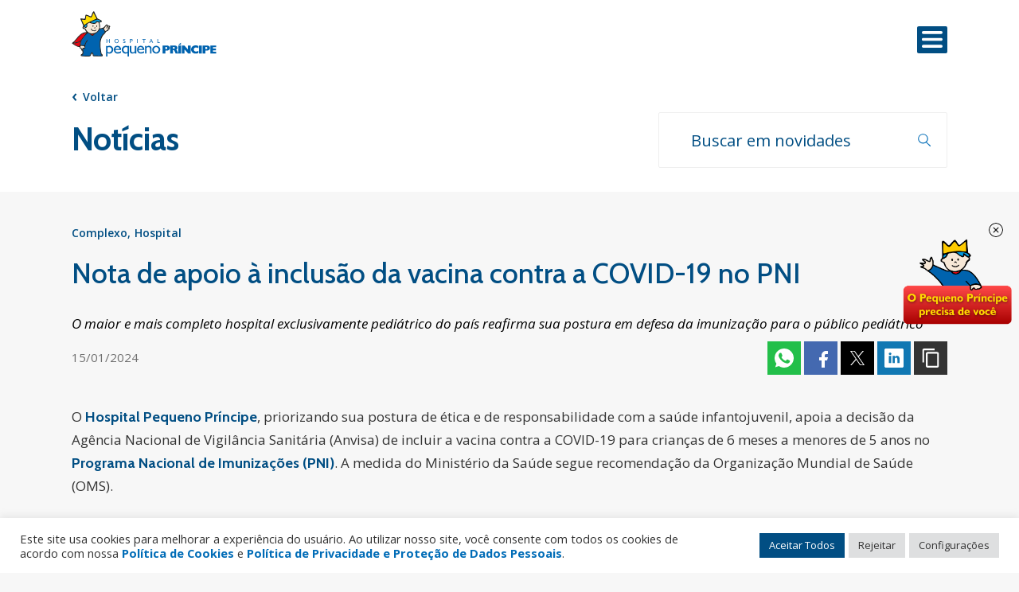

--- FILE ---
content_type: text/html; charset=UTF-8
request_url: https://pequenoprincipe.org.br/noticia/nota-de-apoio-a-inclusao-da-vacina-contra-a-covid-19-no-pni-para-criancas/
body_size: 34602
content:
<!doctype html>
<html lang="pt-BR">
	<head>
	<meta charset="UTF-8">
	<meta name="viewport" content="width=device-width, initial-scale=1">
	<link rel="profile" href="https://gmpg.org/xfn/11">

	<link href="https://fonts.googleapis.com/css2?family=Cabin:ital,wght@0,400;0,500;0,600;0,700;1,400;1,500;1,600;1,700&family=Open+Sans:ital,wght@0,300;0,400;0,600;0,700;1,400;1,600;1,700&display=swap&family=Montserrat:wght@800&display=swap" rel="stylesheet">



	<link rel="stylesheet" href="https://unpkg.com/swiper/swiper-bundle.min.css" />

	<link rel="icon" href="https://pequenoprincipe.org.br/wp-content/themes/hpp/assets/images/favicon.png" />

	<!--<link rel="icon" href="https://pequenoprincipe.org.br/wp-content/themes/hpp/assets/images/icone_iop-310x311.png" sizes="192x192" />
	<link rel="apple-touch-icon-precomposed" href="https://pequenoprincipe.org.br/wp-content/themes/hpp/assets/images/icone_iop-310x311.png" />
	<meta name="msapplication-TileImage" content="https://pequenoprincipe.org.br/wp-content/themes/hpp/assets/images/icone_iop-310x311.png" /> -->
<script type="application/ld+json">
    {
        "@context": "http://schema.org",
        "@type": "Hospital",
        "address": {
          "@type": "PostalAddress",
          "addressCountry": "BR",
          "postalCode": "80250060",
          "addressRegion": "PR",
          "addressLocality": "Curitiba",
          "streetAddress": "Rua Desembargador Motta, 1070"
        },
        "name": "Hospital Pequeno Príncipe",
	"url": "https://pequenoprincipe.org.br/",
	"image": "https://pequenoprincipe.org.br/wp-content/uploads/2024/04/consulta-publica-pronon-pronas-1-scaled.jpg",
        "telephone": "+554133101010",
        "description": "O Pequeno Príncipe é o maior hospital exclusivamente pediátrico do Brasil",
        "logo": "https://pequenoprincipe.org.br/wp-content/themes/hpp/assets/images/logo_100.png"
      }
</script>
	<!-- Google Analytics -->
	<script>
	(function(i,s,o,g,r,a,m){i['GoogleAnalyticsObject']=r;i[r]=i[r]||function(){
		(i[r].q=i[r].q||[]).push(arguments)},i[r].l=1*new Date();a=s.createElement(o),
		m=s.getElementsByTagName(o)[0];a.async=1;a.src=g;m.parentNode.insertBefore(a,m)
		})(window,document,'script','//www.google-analytics.com/analytics.js','ga');

		ga('create', 'UA-35788263-1', 'auto');
		ga('send', 'pageview');
	</script>

	<!-- Global site tag (gtag.js) - Google Analytics -->
	<script async src="https://www.googletagmanager.com/gtag/js?id=AW-825406948"></script>
	<script>
	  window.dataLayer = window.dataLayer || [];
	  function gtag(){dataLayer.push(arguments);}
	  gtag('js', new Date());

	  gtag('config', 'AW-825406948');
	</script>
<!-- Twitter conversion tracking event code -->
<script type="text/javascript">
  // Insert Twitter Event ID
  twq('event', 'tw-obnr3-obs9i', {
  });
</script>
<!-- End Twitter conversion tracking event code -->
<!-- Google Tag Manager -->
<script>(function(w,d,s,l,i){w[l]=w[l]||[];w[l].push({'gtm.start':
new Date().getTime(),event:'gtm.js'});var f=d.getElementsByTagName(s)[0],
j=d.createElement(s),dl=l!='dataLayer'?'&l='+l:'';j.async=true;j.src=
'https://www.googletagmanager.com/gtm.js?id='+i+dl;f.parentNode.insertBefore(j,f);
})(window,document,'script','dataLayer','GTM-TMFJL8N');</script>
<!-- End Google Tag Manager -->

<!-- Facebook Pixel Code -->
<script>
!function(f,b,e,v,n,t,s)
{if(f.fbq)return;n=f.fbq=function(){n.callMethod?
n.callMethod.apply(n,arguments):n.queue.push(arguments)};
if(!f._fbq)f._fbq=n;n.push=n;n.loaded=!0;n.version='2.0';
n.queue=[];t=b.createElement(e);t.async=!0;
t.src=v;s=b.getElementsByTagName(e)[0];
s.parentNode.insertBefore(t,s)}(window, document,'script',
'https://connect.facebook.net/en_US/fbevents.js');
fbq('init', '540513159945311');
fbq('track', 'PageView');
</script>
<noscript><img height="1" width="1" style="display:none"
src="https://www.facebook.com/tr?id=540513159945311&ev=PageView&noscript=1"
/></noscript>
<!-- End Facebook Pixel Code -->

	<script>
	    function goBack() {
	        window.history.back()
	    }
	</script>

	<meta name='robots' content='index, follow, max-image-preview:large, max-snippet:-1, max-video-preview:-1' />
	<style>img:is([sizes="auto" i], [sizes^="auto," i]) { contain-intrinsic-size: 3000px 1500px }</style>
	
	<!-- This site is optimized with the Yoast SEO plugin v26.2 - https://yoast.com/wordpress/plugins/seo/ -->
	<title>Nota de apoio à inclusão da vacina contra a COVID-19 no PNI</title>
	<meta name="description" content="O maior e mais completo hospital exclusivamente pediátrico do país reafirma sua postura em defesa da imunização nessa nota de apoio" />
	<link rel="canonical" href="https://pequenoprincipe.org.br/noticia/nota-de-apoio-a-inclusao-da-vacina-contra-a-covid-19-no-pni-para-criancas/" />
	<meta property="og:locale" content="pt_BR" />
	<meta property="og:type" content="article" />
	<meta property="og:title" content="Nota de apoio à inclusão da vacina contra a COVID-19 no PNI" />
	<meta property="og:description" content="O maior e mais completo hospital exclusivamente pediátrico do país reafirma sua postura em defesa da imunização nessa nota de apoio" />
	<meta property="og:url" content="https://pequenoprincipe.org.br/noticia/nota-de-apoio-a-inclusao-da-vacina-contra-a-covid-19-no-pni-para-criancas/" />
	<meta property="og:site_name" content="Hospital Pequeno Príncipe" />
	<meta property="article:publisher" content="https://www.facebook.com/hospitalpp/" />
	<meta property="article:modified_time" content="2025-01-21T17:25:32+00:00" />
	<meta property="og:image" content="https://pequenoprincipe.org.br/wp-content/uploads/2024/01/apoio_vacinacao_pni.png" />
	<meta property="og:image:width" content="731" />
	<meta property="og:image:height" content="466" />
	<meta property="og:image:type" content="image/png" />
	<meta name="twitter:card" content="summary_large_image" />
	<meta name="twitter:site" content="@hospitalpp" />
	<meta name="twitter:label1" content="Est. tempo de leitura" />
	<meta name="twitter:data1" content="3 minutos" />
	<script type="application/ld+json" class="yoast-schema-graph">{"@context":"https://schema.org","@graph":[{"@type":"WebPage","@id":"https://pequenoprincipe.org.br/noticia/nota-de-apoio-a-inclusao-da-vacina-contra-a-covid-19-no-pni-para-criancas/","url":"https://pequenoprincipe.org.br/noticia/nota-de-apoio-a-inclusao-da-vacina-contra-a-covid-19-no-pni-para-criancas/","name":"Nota de apoio à inclusão da vacina contra a COVID-19 no PNI","isPartOf":{"@id":"https://pequenoprincipe.org.br/#website"},"primaryImageOfPage":{"@id":"https://pequenoprincipe.org.br/noticia/nota-de-apoio-a-inclusao-da-vacina-contra-a-covid-19-no-pni-para-criancas/#primaryimage"},"image":{"@id":"https://pequenoprincipe.org.br/noticia/nota-de-apoio-a-inclusao-da-vacina-contra-a-covid-19-no-pni-para-criancas/#primaryimage"},"thumbnailUrl":"https://pequenoprincipe.org.br/wp-content/uploads/2024/01/apoio_vacinacao_pni.png","datePublished":"2024-01-15T21:33:08+00:00","dateModified":"2025-01-21T17:25:32+00:00","description":"O maior e mais completo hospital exclusivamente pediátrico do país reafirma sua postura em defesa da imunização nessa nota de apoio","breadcrumb":{"@id":"https://pequenoprincipe.org.br/noticia/nota-de-apoio-a-inclusao-da-vacina-contra-a-covid-19-no-pni-para-criancas/#breadcrumb"},"inLanguage":"pt-BR","potentialAction":[{"@type":"ReadAction","target":["https://pequenoprincipe.org.br/noticia/nota-de-apoio-a-inclusao-da-vacina-contra-a-covid-19-no-pni-para-criancas/"]}]},{"@type":"ImageObject","inLanguage":"pt-BR","@id":"https://pequenoprincipe.org.br/noticia/nota-de-apoio-a-inclusao-da-vacina-contra-a-covid-19-no-pni-para-criancas/#primaryimage","url":"https://pequenoprincipe.org.br/wp-content/uploads/2024/01/apoio_vacinacao_pni.png","contentUrl":"https://pequenoprincipe.org.br/wp-content/uploads/2024/01/apoio_vacinacao_pni.png","width":731,"height":466,"caption":"Nota de apoio"},{"@type":"BreadcrumbList","@id":"https://pequenoprincipe.org.br/noticia/nota-de-apoio-a-inclusao-da-vacina-contra-a-covid-19-no-pni-para-criancas/#breadcrumb","itemListElement":[{"@type":"ListItem","position":1,"name":"Início","item":"https://pequenoprincipe.org.br/"},{"@type":"ListItem","position":2,"name":"Notícias","item":"https://pequenoprincipe.org.br/noticia/"},{"@type":"ListItem","position":3,"name":"Nota de apoio à inclusão da vacina contra a COVID-19 no PNI"}]},{"@type":"WebSite","@id":"https://pequenoprincipe.org.br/#website","url":"https://pequenoprincipe.org.br/","name":"Hospital Pequeno Príncipe","description":"Proteção à Infância","publisher":{"@id":"https://pequenoprincipe.org.br/#organization"},"potentialAction":[{"@type":"SearchAction","target":{"@type":"EntryPoint","urlTemplate":"https://pequenoprincipe.org.br/?s={search_term_string}"},"query-input":{"@type":"PropertyValueSpecification","valueRequired":true,"valueName":"search_term_string"}}],"inLanguage":"pt-BR"},{"@type":"Organization","@id":"https://pequenoprincipe.org.br/#organization","name":"Hospital Pequeno Príncipe","url":"https://pequenoprincipe.org.br/","logo":{"@type":"ImageObject","inLanguage":"pt-BR","@id":"https://pequenoprincipe.org.br/#/schema/logo/image/","url":"https://pequenoprincipe.org.br/wp-content/uploads/2021/11/logo_100.png","contentUrl":"https://pequenoprincipe.org.br/wp-content/uploads/2021/11/logo_100.png","width":300,"height":119,"caption":"Hospital Pequeno Príncipe"},"image":{"@id":"https://pequenoprincipe.org.br/#/schema/logo/image/"},"sameAs":["https://www.facebook.com/hospitalpp/","https://x.com/hospitalpp"]}]}</script>
	<!-- / Yoast SEO plugin. -->


<link rel='dns-prefetch' href='//challenges.cloudflare.com' />
<link rel='dns-prefetch' href='//fonts.googleapis.com' />
<link rel="alternate" type="application/rss+xml" title="Feed para Hospital Pequeno Príncipe &raquo;" href="https://pequenoprincipe.org.br/feed/" />
<link rel="alternate" type="application/rss+xml" title="Feed de comentários para Hospital Pequeno Príncipe &raquo;" href="https://pequenoprincipe.org.br/comments/feed/" />
		<style>
			.lazyload,
			.lazyloading {
				max-width: 100%;
			}
		</style>
		<script>
window._wpemojiSettings = {"baseUrl":"https:\/\/s.w.org\/images\/core\/emoji\/16.0.1\/72x72\/","ext":".png","svgUrl":"https:\/\/s.w.org\/images\/core\/emoji\/16.0.1\/svg\/","svgExt":".svg","source":{"concatemoji":"https:\/\/pequenoprincipe.org.br\/wp-includes\/js\/wp-emoji-release.min.js?ver=6.8.3"}};
/*! This file is auto-generated */
!function(s,n){var o,i,e;function c(e){try{var t={supportTests:e,timestamp:(new Date).valueOf()};sessionStorage.setItem(o,JSON.stringify(t))}catch(e){}}function p(e,t,n){e.clearRect(0,0,e.canvas.width,e.canvas.height),e.fillText(t,0,0);var t=new Uint32Array(e.getImageData(0,0,e.canvas.width,e.canvas.height).data),a=(e.clearRect(0,0,e.canvas.width,e.canvas.height),e.fillText(n,0,0),new Uint32Array(e.getImageData(0,0,e.canvas.width,e.canvas.height).data));return t.every(function(e,t){return e===a[t]})}function u(e,t){e.clearRect(0,0,e.canvas.width,e.canvas.height),e.fillText(t,0,0);for(var n=e.getImageData(16,16,1,1),a=0;a<n.data.length;a++)if(0!==n.data[a])return!1;return!0}function f(e,t,n,a){switch(t){case"flag":return n(e,"\ud83c\udff3\ufe0f\u200d\u26a7\ufe0f","\ud83c\udff3\ufe0f\u200b\u26a7\ufe0f")?!1:!n(e,"\ud83c\udde8\ud83c\uddf6","\ud83c\udde8\u200b\ud83c\uddf6")&&!n(e,"\ud83c\udff4\udb40\udc67\udb40\udc62\udb40\udc65\udb40\udc6e\udb40\udc67\udb40\udc7f","\ud83c\udff4\u200b\udb40\udc67\u200b\udb40\udc62\u200b\udb40\udc65\u200b\udb40\udc6e\u200b\udb40\udc67\u200b\udb40\udc7f");case"emoji":return!a(e,"\ud83e\udedf")}return!1}function g(e,t,n,a){var r="undefined"!=typeof WorkerGlobalScope&&self instanceof WorkerGlobalScope?new OffscreenCanvas(300,150):s.createElement("canvas"),o=r.getContext("2d",{willReadFrequently:!0}),i=(o.textBaseline="top",o.font="600 32px Arial",{});return e.forEach(function(e){i[e]=t(o,e,n,a)}),i}function t(e){var t=s.createElement("script");t.src=e,t.defer=!0,s.head.appendChild(t)}"undefined"!=typeof Promise&&(o="wpEmojiSettingsSupports",i=["flag","emoji"],n.supports={everything:!0,everythingExceptFlag:!0},e=new Promise(function(e){s.addEventListener("DOMContentLoaded",e,{once:!0})}),new Promise(function(t){var n=function(){try{var e=JSON.parse(sessionStorage.getItem(o));if("object"==typeof e&&"number"==typeof e.timestamp&&(new Date).valueOf()<e.timestamp+604800&&"object"==typeof e.supportTests)return e.supportTests}catch(e){}return null}();if(!n){if("undefined"!=typeof Worker&&"undefined"!=typeof OffscreenCanvas&&"undefined"!=typeof URL&&URL.createObjectURL&&"undefined"!=typeof Blob)try{var e="postMessage("+g.toString()+"("+[JSON.stringify(i),f.toString(),p.toString(),u.toString()].join(",")+"));",a=new Blob([e],{type:"text/javascript"}),r=new Worker(URL.createObjectURL(a),{name:"wpTestEmojiSupports"});return void(r.onmessage=function(e){c(n=e.data),r.terminate(),t(n)})}catch(e){}c(n=g(i,f,p,u))}t(n)}).then(function(e){for(var t in e)n.supports[t]=e[t],n.supports.everything=n.supports.everything&&n.supports[t],"flag"!==t&&(n.supports.everythingExceptFlag=n.supports.everythingExceptFlag&&n.supports[t]);n.supports.everythingExceptFlag=n.supports.everythingExceptFlag&&!n.supports.flag,n.DOMReady=!1,n.readyCallback=function(){n.DOMReady=!0}}).then(function(){return e}).then(function(){var e;n.supports.everything||(n.readyCallback(),(e=n.source||{}).concatemoji?t(e.concatemoji):e.wpemoji&&e.twemoji&&(t(e.twemoji),t(e.wpemoji)))}))}((window,document),window._wpemojiSettings);
</script>
<style id='wp-emoji-styles-inline-css'>

	img.wp-smiley, img.emoji {
		display: inline !important;
		border: none !important;
		box-shadow: none !important;
		height: 1em !important;
		width: 1em !important;
		margin: 0 0.07em !important;
		vertical-align: -0.1em !important;
		background: none !important;
		padding: 0 !important;
	}
</style>
<link rel='stylesheet' id='wp-block-library-css' href='https://pequenoprincipe.org.br/wp-includes/css/dist/block-library/style.min.css?ver=6.8.3' media='all' />
<style id='classic-theme-styles-inline-css'>
/*! This file is auto-generated */
.wp-block-button__link{color:#fff;background-color:#32373c;border-radius:9999px;box-shadow:none;text-decoration:none;padding:calc(.667em + 2px) calc(1.333em + 2px);font-size:1.125em}.wp-block-file__button{background:#32373c;color:#fff;text-decoration:none}
</style>
<style id='safe-svg-svg-icon-style-inline-css'>
.safe-svg-cover{text-align:center}.safe-svg-cover .safe-svg-inside{display:inline-block;max-width:100%}.safe-svg-cover svg{fill:currentColor;height:100%;max-height:100%;max-width:100%;width:100%}

</style>
<link rel='stylesheet' id='wp-components-css' href='https://pequenoprincipe.org.br/wp-includes/css/dist/components/style.min.css?ver=6.8.3' media='all' />
<link rel='stylesheet' id='wp-preferences-css' href='https://pequenoprincipe.org.br/wp-includes/css/dist/preferences/style.min.css?ver=6.8.3' media='all' />
<link rel='stylesheet' id='wp-block-editor-css' href='https://pequenoprincipe.org.br/wp-includes/css/dist/block-editor/style.min.css?ver=6.8.3' media='all' />
<link rel='stylesheet' id='popup-maker-block-library-style-css' href='https://pequenoprincipe.org.br/wp-content/plugins/popup-maker/dist/packages/block-library-style.css?ver=dbea705cfafe089d65f1' media='all' />
<style id='global-styles-inline-css'>
:root{--wp--preset--aspect-ratio--square: 1;--wp--preset--aspect-ratio--4-3: 4/3;--wp--preset--aspect-ratio--3-4: 3/4;--wp--preset--aspect-ratio--3-2: 3/2;--wp--preset--aspect-ratio--2-3: 2/3;--wp--preset--aspect-ratio--16-9: 16/9;--wp--preset--aspect-ratio--9-16: 9/16;--wp--preset--color--black: #000000;--wp--preset--color--cyan-bluish-gray: #abb8c3;--wp--preset--color--white: #ffffff;--wp--preset--color--pale-pink: #f78da7;--wp--preset--color--vivid-red: #cf2e2e;--wp--preset--color--luminous-vivid-orange: #ff6900;--wp--preset--color--luminous-vivid-amber: #fcb900;--wp--preset--color--light-green-cyan: #7bdcb5;--wp--preset--color--vivid-green-cyan: #00d084;--wp--preset--color--pale-cyan-blue: #8ed1fc;--wp--preset--color--vivid-cyan-blue: #0693e3;--wp--preset--color--vivid-purple: #9b51e0;--wp--preset--gradient--vivid-cyan-blue-to-vivid-purple: linear-gradient(135deg,rgba(6,147,227,1) 0%,rgb(155,81,224) 100%);--wp--preset--gradient--light-green-cyan-to-vivid-green-cyan: linear-gradient(135deg,rgb(122,220,180) 0%,rgb(0,208,130) 100%);--wp--preset--gradient--luminous-vivid-amber-to-luminous-vivid-orange: linear-gradient(135deg,rgba(252,185,0,1) 0%,rgba(255,105,0,1) 100%);--wp--preset--gradient--luminous-vivid-orange-to-vivid-red: linear-gradient(135deg,rgba(255,105,0,1) 0%,rgb(207,46,46) 100%);--wp--preset--gradient--very-light-gray-to-cyan-bluish-gray: linear-gradient(135deg,rgb(238,238,238) 0%,rgb(169,184,195) 100%);--wp--preset--gradient--cool-to-warm-spectrum: linear-gradient(135deg,rgb(74,234,220) 0%,rgb(151,120,209) 20%,rgb(207,42,186) 40%,rgb(238,44,130) 60%,rgb(251,105,98) 80%,rgb(254,248,76) 100%);--wp--preset--gradient--blush-light-purple: linear-gradient(135deg,rgb(255,206,236) 0%,rgb(152,150,240) 100%);--wp--preset--gradient--blush-bordeaux: linear-gradient(135deg,rgb(254,205,165) 0%,rgb(254,45,45) 50%,rgb(107,0,62) 100%);--wp--preset--gradient--luminous-dusk: linear-gradient(135deg,rgb(255,203,112) 0%,rgb(199,81,192) 50%,rgb(65,88,208) 100%);--wp--preset--gradient--pale-ocean: linear-gradient(135deg,rgb(255,245,203) 0%,rgb(182,227,212) 50%,rgb(51,167,181) 100%);--wp--preset--gradient--electric-grass: linear-gradient(135deg,rgb(202,248,128) 0%,rgb(113,206,126) 100%);--wp--preset--gradient--midnight: linear-gradient(135deg,rgb(2,3,129) 0%,rgb(40,116,252) 100%);--wp--preset--font-size--small: 13px;--wp--preset--font-size--medium: 20px;--wp--preset--font-size--large: 36px;--wp--preset--font-size--x-large: 42px;--wp--preset--spacing--20: 0.44rem;--wp--preset--spacing--30: 0.67rem;--wp--preset--spacing--40: 1rem;--wp--preset--spacing--50: 1.5rem;--wp--preset--spacing--60: 2.25rem;--wp--preset--spacing--70: 3.38rem;--wp--preset--spacing--80: 5.06rem;--wp--preset--shadow--natural: 6px 6px 9px rgba(0, 0, 0, 0.2);--wp--preset--shadow--deep: 12px 12px 50px rgba(0, 0, 0, 0.4);--wp--preset--shadow--sharp: 6px 6px 0px rgba(0, 0, 0, 0.2);--wp--preset--shadow--outlined: 6px 6px 0px -3px rgba(255, 255, 255, 1), 6px 6px rgba(0, 0, 0, 1);--wp--preset--shadow--crisp: 6px 6px 0px rgba(0, 0, 0, 1);}:where(.is-layout-flex){gap: 0.5em;}:where(.is-layout-grid){gap: 0.5em;}body .is-layout-flex{display: flex;}.is-layout-flex{flex-wrap: wrap;align-items: center;}.is-layout-flex > :is(*, div){margin: 0;}body .is-layout-grid{display: grid;}.is-layout-grid > :is(*, div){margin: 0;}:where(.wp-block-columns.is-layout-flex){gap: 2em;}:where(.wp-block-columns.is-layout-grid){gap: 2em;}:where(.wp-block-post-template.is-layout-flex){gap: 1.25em;}:where(.wp-block-post-template.is-layout-grid){gap: 1.25em;}.has-black-color{color: var(--wp--preset--color--black) !important;}.has-cyan-bluish-gray-color{color: var(--wp--preset--color--cyan-bluish-gray) !important;}.has-white-color{color: var(--wp--preset--color--white) !important;}.has-pale-pink-color{color: var(--wp--preset--color--pale-pink) !important;}.has-vivid-red-color{color: var(--wp--preset--color--vivid-red) !important;}.has-luminous-vivid-orange-color{color: var(--wp--preset--color--luminous-vivid-orange) !important;}.has-luminous-vivid-amber-color{color: var(--wp--preset--color--luminous-vivid-amber) !important;}.has-light-green-cyan-color{color: var(--wp--preset--color--light-green-cyan) !important;}.has-vivid-green-cyan-color{color: var(--wp--preset--color--vivid-green-cyan) !important;}.has-pale-cyan-blue-color{color: var(--wp--preset--color--pale-cyan-blue) !important;}.has-vivid-cyan-blue-color{color: var(--wp--preset--color--vivid-cyan-blue) !important;}.has-vivid-purple-color{color: var(--wp--preset--color--vivid-purple) !important;}.has-black-background-color{background-color: var(--wp--preset--color--black) !important;}.has-cyan-bluish-gray-background-color{background-color: var(--wp--preset--color--cyan-bluish-gray) !important;}.has-white-background-color{background-color: var(--wp--preset--color--white) !important;}.has-pale-pink-background-color{background-color: var(--wp--preset--color--pale-pink) !important;}.has-vivid-red-background-color{background-color: var(--wp--preset--color--vivid-red) !important;}.has-luminous-vivid-orange-background-color{background-color: var(--wp--preset--color--luminous-vivid-orange) !important;}.has-luminous-vivid-amber-background-color{background-color: var(--wp--preset--color--luminous-vivid-amber) !important;}.has-light-green-cyan-background-color{background-color: var(--wp--preset--color--light-green-cyan) !important;}.has-vivid-green-cyan-background-color{background-color: var(--wp--preset--color--vivid-green-cyan) !important;}.has-pale-cyan-blue-background-color{background-color: var(--wp--preset--color--pale-cyan-blue) !important;}.has-vivid-cyan-blue-background-color{background-color: var(--wp--preset--color--vivid-cyan-blue) !important;}.has-vivid-purple-background-color{background-color: var(--wp--preset--color--vivid-purple) !important;}.has-black-border-color{border-color: var(--wp--preset--color--black) !important;}.has-cyan-bluish-gray-border-color{border-color: var(--wp--preset--color--cyan-bluish-gray) !important;}.has-white-border-color{border-color: var(--wp--preset--color--white) !important;}.has-pale-pink-border-color{border-color: var(--wp--preset--color--pale-pink) !important;}.has-vivid-red-border-color{border-color: var(--wp--preset--color--vivid-red) !important;}.has-luminous-vivid-orange-border-color{border-color: var(--wp--preset--color--luminous-vivid-orange) !important;}.has-luminous-vivid-amber-border-color{border-color: var(--wp--preset--color--luminous-vivid-amber) !important;}.has-light-green-cyan-border-color{border-color: var(--wp--preset--color--light-green-cyan) !important;}.has-vivid-green-cyan-border-color{border-color: var(--wp--preset--color--vivid-green-cyan) !important;}.has-pale-cyan-blue-border-color{border-color: var(--wp--preset--color--pale-cyan-blue) !important;}.has-vivid-cyan-blue-border-color{border-color: var(--wp--preset--color--vivid-cyan-blue) !important;}.has-vivid-purple-border-color{border-color: var(--wp--preset--color--vivid-purple) !important;}.has-vivid-cyan-blue-to-vivid-purple-gradient-background{background: var(--wp--preset--gradient--vivid-cyan-blue-to-vivid-purple) !important;}.has-light-green-cyan-to-vivid-green-cyan-gradient-background{background: var(--wp--preset--gradient--light-green-cyan-to-vivid-green-cyan) !important;}.has-luminous-vivid-amber-to-luminous-vivid-orange-gradient-background{background: var(--wp--preset--gradient--luminous-vivid-amber-to-luminous-vivid-orange) !important;}.has-luminous-vivid-orange-to-vivid-red-gradient-background{background: var(--wp--preset--gradient--luminous-vivid-orange-to-vivid-red) !important;}.has-very-light-gray-to-cyan-bluish-gray-gradient-background{background: var(--wp--preset--gradient--very-light-gray-to-cyan-bluish-gray) !important;}.has-cool-to-warm-spectrum-gradient-background{background: var(--wp--preset--gradient--cool-to-warm-spectrum) !important;}.has-blush-light-purple-gradient-background{background: var(--wp--preset--gradient--blush-light-purple) !important;}.has-blush-bordeaux-gradient-background{background: var(--wp--preset--gradient--blush-bordeaux) !important;}.has-luminous-dusk-gradient-background{background: var(--wp--preset--gradient--luminous-dusk) !important;}.has-pale-ocean-gradient-background{background: var(--wp--preset--gradient--pale-ocean) !important;}.has-electric-grass-gradient-background{background: var(--wp--preset--gradient--electric-grass) !important;}.has-midnight-gradient-background{background: var(--wp--preset--gradient--midnight) !important;}.has-small-font-size{font-size: var(--wp--preset--font-size--small) !important;}.has-medium-font-size{font-size: var(--wp--preset--font-size--medium) !important;}.has-large-font-size{font-size: var(--wp--preset--font-size--large) !important;}.has-x-large-font-size{font-size: var(--wp--preset--font-size--x-large) !important;}
:where(.wp-block-post-template.is-layout-flex){gap: 1.25em;}:where(.wp-block-post-template.is-layout-grid){gap: 1.25em;}
:where(.wp-block-columns.is-layout-flex){gap: 2em;}:where(.wp-block-columns.is-layout-grid){gap: 2em;}
:root :where(.wp-block-pullquote){font-size: 1.5em;line-height: 1.6;}
</style>
<link rel='stylesheet' id='contact-form-7-css' href='https://pequenoprincipe.org.br/wp-content/plugins/contact-form-7/includes/css/styles.css?ver=6.1.3' media='all' />
<link rel='stylesheet' id='cookie-law-info-css' href='https://pequenoprincipe.org.br/wp-content/plugins/cookie-law-info/legacy/public/css/cookie-law-info-public.css?ver=3.3.5' media='all' />
<link rel='stylesheet' id='cookie-law-info-gdpr-css' href='https://pequenoprincipe.org.br/wp-content/plugins/cookie-law-info/legacy/public/css/cookie-law-info-gdpr.css?ver=3.3.5' media='all' />
<link rel='stylesheet' id='dashicons-css' href='https://pequenoprincipe.org.br/wp-includes/css/dashicons.min.css?ver=6.8.3' media='all' />
<link rel='stylesheet' id='mmenu-css' href='https://pequenoprincipe.org.br/wp-content/plugins/mmenu/css/mmenu.css?ver=6' media='all' />
<link rel='stylesheet' id='responsive-lightbox-nivo_lightbox-css-css' href='https://pequenoprincipe.org.br/wp-content/plugins/responsive-lightbox-lite/assets/nivo-lightbox/nivo-lightbox.css?ver=6.8.3' media='all' />
<link rel='stylesheet' id='responsive-lightbox-nivo_lightbox-css-d-css' href='https://pequenoprincipe.org.br/wp-content/plugins/responsive-lightbox-lite/assets/nivo-lightbox/themes/default/default.css?ver=6.8.3' media='all' />
<link rel='stylesheet' id='megamenu-css' href='https://pequenoprincipe.org.br/wp-content/uploads/maxmegamenu/style.css?ver=f00c4e' media='all' />
<link rel='stylesheet' id='megamenu-google-fonts-css' href='//fonts.googleapis.com/css?family=Cabin%3A400%2C700&#038;ver=6.8.3' media='all' />
<link rel='stylesheet' id='megamenu-genericons-css' href='https://pequenoprincipe.org.br/wp-content/plugins/megamenu-pro/icons/genericons/genericons/genericons.css?ver=2.1.3' media='all' />
<link rel='stylesheet' id='megamenu-fontawesome-css' href='https://pequenoprincipe.org.br/wp-content/plugins/megamenu-pro/icons/fontawesome/css/font-awesome.min.css?ver=2.1.3' media='all' />
<link rel='stylesheet' id='megamenu-fontawesome5-css' href='https://pequenoprincipe.org.br/wp-content/plugins/megamenu-pro/icons/fontawesome5/css/all.min.css?ver=2.1.3' media='all' />
<link rel='stylesheet' id='search-filter-plugin-styles-css' href='https://pequenoprincipe.org.br/wp-content/plugins/search-filter-pro/public/assets/css/search-filter.min.css?ver=2.5.8' media='all' />
<link rel='stylesheet' id='hpp-style-css' href='https://pequenoprincipe.org.br/wp-content/themes/hpp/style.css?ver=1.0.0' media='all' />
<link rel='stylesheet' id='cf7cf-style-css' href='https://pequenoprincipe.org.br/wp-content/plugins/cf7-conditional-fields/style.css?ver=2.6.5' media='all' />
<script id="jquery-core-js-extra">
var wpadcf7sl_public = {"ajaxurl":"https:\/\/pequenoprincipe.org.br\/wp-admin\/admin-ajax.php","nonce":"c292034e80"};
</script>
<script src="https://pequenoprincipe.org.br/wp-includes/js/jquery/jquery.min.js?ver=3.7.1" id="jquery-core-js"></script>
<script src="https://pequenoprincipe.org.br/wp-includes/js/jquery/jquery-migrate.min.js?ver=3.4.1" id="jquery-migrate-js"></script>
<script id="cookie-law-info-js-extra">
var Cli_Data = {"nn_cookie_ids":[],"cookielist":[],"non_necessary_cookies":[],"ccpaEnabled":"1","ccpaRegionBased":"","ccpaBarEnabled":"","strictlyEnabled":["necessary","obligatoire"],"ccpaType":"ccpa_gdpr","js_blocking":"1","custom_integration":"","triggerDomRefresh":"","secure_cookies":""};
var cli_cookiebar_settings = {"animate_speed_hide":"500","animate_speed_show":"500","background":"#ffffff","border":"#b1a6a6c2","border_on":"","button_1_button_colour":"#014e83","button_1_button_hover":"#013e69","button_1_link_colour":"#fff","button_1_as_button":"1","button_1_new_win":"","button_2_button_colour":"#333","button_2_button_hover":"#292929","button_2_link_colour":"#444","button_2_as_button":"","button_2_hidebar":"","button_3_button_colour":"#dedfe0","button_3_button_hover":"#b2b2b3","button_3_link_colour":"#333333","button_3_as_button":"1","button_3_new_win":"","button_4_button_colour":"#dedfe0","button_4_button_hover":"#b2b2b3","button_4_link_colour":"#333333","button_4_as_button":"1","button_7_button_colour":"#014e83","button_7_button_hover":"#013e69","button_7_link_colour":"#ffffff","button_7_as_button":"1","button_7_new_win":"","font_family":"inherit","header_fix":"","notify_animate_hide":"1","notify_animate_show":"","notify_div_id":"#cookie-law-info-bar","notify_position_horizontal":"right","notify_position_vertical":"bottom","scroll_close":"","scroll_close_reload":"","accept_close_reload":"","reject_close_reload":"","showagain_tab":"","showagain_background":"#fff","showagain_border":"#000","showagain_div_id":"#cookie-law-info-again","showagain_x_position":"100px","text":"#333333","show_once_yn":"","show_once":"10000","logging_on":"","as_popup":"","popup_overlay":"1","bar_heading_text":"","cookie_bar_as":"banner","popup_showagain_position":"bottom-right","widget_position":"left"};
var log_object = {"ajax_url":"https:\/\/pequenoprincipe.org.br\/wp-admin\/admin-ajax.php"};
</script>
<script src="https://pequenoprincipe.org.br/wp-content/plugins/cookie-law-info/legacy/public/js/cookie-law-info-public.js?ver=3.3.5" id="cookie-law-info-js"></script>
<script id="cookie-law-info-ccpa-js-extra">
var ccpa_data = {"opt_out_prompt":"Voc\u00ea realmente deseja cancelar?","opt_out_confirm":"Confirmar","opt_out_cancel":"Cancelar"};
</script>
<script src="https://pequenoprincipe.org.br/wp-content/plugins/cookie-law-info/legacy/admin/modules/ccpa/assets/js/cookie-law-info-ccpa.js?ver=3.3.5" id="cookie-law-info-ccpa-js"></script>
<script src="https://pequenoprincipe.org.br/wp-content/plugins/mmenu/js/mmenu.js?ver=6" id="mmenu-js"></script>
<script src="https://pequenoprincipe.org.br/wp-content/plugins/responsive-lightbox-lite/assets/nivo-lightbox/nivo-lightbox.min.js?ver=6.8.3" id="responsive-lightbox-nivo_lightbox-js"></script>
<script id="responsive-lightbox-lite-script-js-extra">
var rllArgs = {"script":"nivo_lightbox","selector":"lightbox","custom_events":""};
</script>
<script src="https://pequenoprincipe.org.br/wp-content/plugins/responsive-lightbox-lite/assets/inc/script.js?ver=6.8.3" id="responsive-lightbox-lite-script-js"></script>
<script id="search-filter-plugin-build-js-extra">
var SF_LDATA = {"ajax_url":"https:\/\/pequenoprincipe.org.br\/wp-admin\/admin-ajax.php","home_url":"https:\/\/pequenoprincipe.org.br\/","extensions":[]};
</script>
<script src="https://pequenoprincipe.org.br/wp-content/plugins/search-filter-pro/public/assets/js/search-filter-build.min.js?ver=2.5.8" id="search-filter-plugin-build-js"></script>
<script src="https://pequenoprincipe.org.br/wp-content/plugins/search-filter-pro/public/assets/js/chosen.jquery.min.js?ver=2.5.8" id="search-filter-plugin-chosen-js"></script>
<link rel="https://api.w.org/" href="https://pequenoprincipe.org.br/wp-json/" /><link rel="alternate" title="JSON" type="application/json" href="https://pequenoprincipe.org.br/wp-json/wp/v2/noticia/90711" /><meta name="generator" content="WordPress 6.8.3" />
<link rel='shortlink' href='https://pequenoprincipe.org.br/?p=90711' />
<link rel="alternate" title="oEmbed (JSON)" type="application/json+oembed" href="https://pequenoprincipe.org.br/wp-json/oembed/1.0/embed?url=https%3A%2F%2Fpequenoprincipe.org.br%2Fnoticia%2Fnota-de-apoio-a-inclusao-da-vacina-contra-a-covid-19-no-pni-para-criancas%2F" />
<link rel="alternate" title="oEmbed (XML)" type="text/xml+oembed" href="https://pequenoprincipe.org.br/wp-json/oembed/1.0/embed?url=https%3A%2F%2Fpequenoprincipe.org.br%2Fnoticia%2Fnota-de-apoio-a-inclusao-da-vacina-contra-a-covid-19-no-pni-para-criancas%2F&#038;format=xml" />
		<script>
			document.documentElement.className = document.documentElement.className.replace('no-js', 'js');
		</script>
				<style>
			.no-js img.lazyload {
				display: none;
			}

			figure.wp-block-image img.lazyloading {
				min-width: 150px;
			}

			.lazyload,
			.lazyloading {
				--smush-placeholder-width: 100px;
				--smush-placeholder-aspect-ratio: 1/1;
				width: var(--smush-image-width, var(--smush-placeholder-width)) !important;
				aspect-ratio: var(--smush-image-aspect-ratio, var(--smush-placeholder-aspect-ratio)) !important;
			}

						.lazyload, .lazyloading {
				opacity: 0;
			}

			.lazyloaded {
				opacity: 1;
				transition: opacity 400ms;
				transition-delay: 0ms;
			}

					</style>
		<style>.recentcomments a{display:inline !important;padding:0 !important;margin:0 !important;}</style>		<style id="wp-custom-css">
			@media (max-width: 460px) {
	.style-content .alignright {
		float:none;
	}
}		</style>
		<style type="text/css">/** Mega Menu CSS: fs **/</style>


</head>


<body data-rsssl=1 class="wp-singular noticia-template-default single single-noticia postid-90711 wp-theme-hpp mega-menu-menu-especialidades mega-menu-menu-header-1 mega-menu-menu-header-2 mega-menu-menu-mobile">

<!-- Google Tag Manager (noscript) -->
<noscript><iframe src="https://www.googletagmanager.com/ns.html?id=GTM-TMFJL8N"
height="0" width="0" style="display:none;visibility:hidden"></iframe></noscript>
<!-- End Google Tag Manager (noscript) -->

	<!-- Header -->
	<header id="header" class="header">
		<div class="header__top">
			<div class="page-center flex between">

				<div class="header__logo">
					<a href="https://pequenoprincipe.org.br/" rel="home">Hospital Pequeno Príncipe</a>
				</div>

				<nav class="header__nav--top">
					<div id="mega-menu-wrap-menu-header-1" class="mega-menu-wrap"><div class="mega-menu-toggle"><div class="mega-toggle-blocks-left"></div><div class="mega-toggle-blocks-center"></div><div class="mega-toggle-blocks-right"><div class='mega-toggle-block mega-menu-toggle-animated-block mega-toggle-block-1' id='mega-toggle-block-1'><button aria-label="Toggle Menu" class="mega-toggle-animated mega-toggle-animated-slider" type="button" aria-expanded="false">
                  <span class="mega-toggle-animated-box">
                    <span class="mega-toggle-animated-inner"></span>
                  </span>
                </button></div></div></div><ul id="mega-menu-menu-header-1" class="mega-menu max-mega-menu mega-menu-horizontal mega-no-js" data-event="hover_intent" data-effect="fade_up" data-effect-speed="200" data-effect-mobile="slide_right" data-effect-speed-mobile="200" data-mobile-force-width="body" data-second-click="go" data-document-click="collapse" data-vertical-behaviour="standard" data-breakpoint="1000" data-unbind="true" data-mobile-state="collapse_all" data-mobile-direction="vertical" data-hover-intent-timeout="300" data-hover-intent-interval="100"><li class="mega-menu-item mega-menu-item-type-custom mega-menu-item-object-custom mega-menu-item-has-children mega-align-bottom-left mega-menu-flyout mega-has-icon mega-icon-left mega-menu-item-42782" id="mega-menu-item-42782"><a class="mega-custom-icon mega-menu-link" href="#" aria-expanded="false" tabindex="0">Institucional<span class="mega-indicator" aria-hidden="true"></span></a>
<ul class="mega-sub-menu">
<li class="mega-menu-item mega-menu-item-type-post_type mega-menu-item-object-page mega-menu-item-42799" id="mega-menu-item-42799"><a class="mega-menu-link" href="https://pequenoprincipe.org.br/institucional/quem-somos/">Quem somos</a></li><li class="mega-menu-item mega-menu-item-type-post_type mega-menu-item-object-page mega-menu-item-44700" id="mega-menu-item-44700"><a class="mega-menu-link" href="https://pequenoprincipe.org.br/institucional/nossa-historia/">Nossa história</a></li><li class="mega-menu-item mega-menu-item-type-post_type mega-menu-item-object-page mega-menu-item-42800" id="mega-menu-item-42800"><a class="mega-menu-link" href="https://pequenoprincipe.org.br/institucional/propositos/">Nossos propósitos</a></li><li class="mega-menu-item mega-menu-item-type-post_type mega-menu-item-object-page mega-menu-item-42801" id="mega-menu-item-42801"><a class="mega-menu-link" href="https://pequenoprincipe.org.br/institucional/codigo-de-conduta/">Código de Conduta</a></li><li class="mega-menu-item mega-menu-item-type-custom mega-menu-item-object-custom mega-menu-item-has-children mega-menu-item-89848" id="mega-menu-item-89848"><a class="mega-menu-link" href="#" aria-expanded="false">Governança<span class="mega-indicator" aria-hidden="true"></span></a>
	<ul class="mega-sub-menu">
<li class="mega-menu-item mega-menu-item-type-post_type mega-menu-item-object-page mega-menu-item-42802" id="mega-menu-item-42802"><a class="mega-menu-link" href="https://pequenoprincipe.org.br/institucional/governanca/">Governança</a></li><li class="mega-menu-item mega-menu-item-type-custom mega-menu-item-object-custom mega-menu-item-has-children mega-menu-item-53680" id="mega-menu-item-53680"><a class="mega-menu-link" href="#" aria-expanded="false">Transparência<span class="mega-indicator" aria-hidden="true"></span></a>
		<ul class="mega-sub-menu">
<li class="mega-menu-item mega-menu-item-type-post_type mega-menu-item-object-page mega-menu-item-42790" id="mega-menu-item-42790"><a class="mega-menu-link" href="https://pequenoprincipe.org.br/institucional/governanca/transparencia/relatorio-de-atividades/">Relatório de Atividades</a></li><li class="mega-menu-item mega-menu-item-type-post_type mega-menu-item-object-page mega-menu-item-43165" id="mega-menu-item-43165"><a class="mega-menu-link" href="https://pequenoprincipe.org.br/institucional/governanca/transparencia/balanco-patrimonial/">Balanço Patrimonial</a></li><li class="mega-menu-item mega-menu-item-type-post_type mega-menu-item-object-page mega-menu-item-42789" id="mega-menu-item-42789"><a class="mega-menu-link" href="https://pequenoprincipe.org.br/institucional/governanca/transparencia/parcerias-com-a-administracao-publica/">Parcerias com a administração pública</a></li><li class="mega-menu-item mega-menu-item-type-post_type mega-menu-item-object-page mega-menu-item-92191" id="mega-menu-item-92191"><a class="mega-menu-link" href="https://pequenoprincipe.org.br/institucional/governanca/transparencia/relatorio-de-igualdade-salarial/">Relatório de Igualdade Salarial</a></li><li class="mega-menu-item mega-menu-item-type-custom mega-menu-item-object-custom mega-menu-item-52528" id="mega-menu-item-52528"><a class="mega-menu-link" href="https://pequenoprincipe.org.br/licitacoes">Licitações</a></li><li class="mega-menu-item mega-menu-item-type-post_type mega-menu-item-object-page mega-menu-item-43164" id="mega-menu-item-43164"><a class="mega-menu-link" href="https://pequenoprincipe.org.br/institucional/governanca/transparencia/estatuto-social/">Estatuto Social</a></li>		</ul>
</li><li class="mega-menu-item mega-menu-item-type-post_type mega-menu-item-object-page mega-menu-item-42792" id="mega-menu-item-42792"><a class="mega-menu-link" href="https://pequenoprincipe.org.br/institucional/governanca/comissoes/">Comissões</a></li><li class="mega-menu-item mega-menu-item-type-post_type mega-menu-item-object-page mega-menu-item-42793" id="mega-menu-item-42793"><a class="mega-menu-link" href="https://pequenoprincipe.org.br/institucional/governanca/comites/">Comitês</a></li><li class="mega-menu-item mega-menu-item-type-post_type mega-menu-item-object-page mega-menu-item-42794" id="mega-menu-item-42794"><a class="mega-menu-link" href="https://pequenoprincipe.org.br/institucional/governanca/reconhecimentos/">Reconhecimentos</a></li><li class="mega-menu-item mega-menu-item-type-post_type mega-menu-item-object-page mega-menu-item-42795" id="mega-menu-item-42795"><a class="mega-menu-link" href="https://pequenoprincipe.org.br/institucional/governanca/seguranca-do-paciente/">Segurança do paciente</a></li>	</ul>
</li><li class="mega-menu-item mega-menu-item-type-post_type mega-menu-item-object-page mega-menu-item-has-children mega-disable-link mega-menu-item-42796" id="mega-menu-item-42796"><a class="mega-menu-link" tabindex="0" aria-expanded="false" role="button">Inovação<span class="mega-indicator" aria-hidden="true"></span></a>
	<ul class="mega-sub-menu">
<li class="mega-menu-item mega-menu-item-type-post_type mega-menu-item-object-page mega-menu-item-69318" id="mega-menu-item-69318"><a class="mega-menu-link" href="https://pequenoprincipe.org.br/institucional/inovacao/">Inovação</a></li><li class="mega-menu-item mega-menu-item-type-post_type mega-menu-item-object-page mega-menu-item-88341" id="mega-menu-item-88341"><a class="mega-menu-link" href="https://pequenoprincipe.org.br/institucional/inovacao/mes-da-inovacao-no-pequeno-principe-3/">Mês da Ciência, Tecnologia e Inovação no Pequeno Príncipe</a></li>	</ul>
</li><li class="mega-menu-item mega-menu-item-type-post_type mega-menu-item-object-page mega-menu-item-42803" id="mega-menu-item-42803"><a class="mega-menu-link" href="https://pequenoprincipe.org.br/pacientes-e-familiares/sac/">SAC</a></li><li class="mega-menu-item mega-menu-item-type-post_type mega-menu-item-object-page mega-menu-item-42804" id="mega-menu-item-42804"><a class="mega-menu-link" href="https://pequenoprincipe.org.br/pacientes-e-familiares/informacoes-uteis/peguntas-frequentes/">Perguntas frequentes</a></li><li class="mega-menu-item mega-menu-item-type-post_type mega-menu-item-object-page mega-menu-item-42805" id="mega-menu-item-42805"><a class="mega-menu-link" href="https://pequenoprincipe.org.br/pacientes-e-familiares/informacoes-uteis/achados-e-perdidos/">Achados e perdidos</a></li><li class="mega-menu-item mega-menu-item-type-post_type mega-menu-item-object-page mega-menu-item-45245" id="mega-menu-item-45245"><a class="mega-menu-link" href="https://pequenoprincipe.org.br/institucional/trabalhe-conosco/">Trabalhe conosco</a></li></ul>
</li><li class="mega-menu-item mega-menu-item-type-custom mega-menu-item-object-custom mega-menu-item-has-children mega-align-bottom-left mega-menu-tabbed mega-has-icon mega-icon-left mega-menu-megamenu mega-menu-item-42856" id="mega-menu-item-42856"><a class="mega-custom-icon mega-menu-link" href="#" aria-expanded="false" tabindex="0">Especialidades<span class="mega-indicator" aria-hidden="true"></span></a>
<ul class="mega-sub-menu">
<li class="mega-menu-item mega-menu-item-type-custom mega-menu-item-object-custom mega-menu-item-has-children mega-menu-megamenu mega-menu-item-42896" id="mega-menu-item-42896"><a class="mega-menu-link" href="#">Especialidades<span class="mega-indicator" aria-hidden="true"></span></a>
	<ul class="mega-sub-menu">
<li class="mega-menu-item mega-menu-item-type-post_type mega-menu-item-object-especialidades mega-menu-column-standard mega-menu-columns-1-of-3 mega-menu-item-42857" style="--columns:3; --span:1" id="mega-menu-item-42857"><a class="mega-menu-link" href="https://pequenoprincipe.org.br/especialidades/cardiologia/">Cardiologia</a></li><li class="mega-menu-item mega-menu-item-type-post_type mega-menu-item-object-especialidades mega-menu-column-standard mega-menu-columns-1-of-3 mega-menu-item-42858" style="--columns:3; --span:1" id="mega-menu-item-42858"><a class="mega-menu-link" href="https://pequenoprincipe.org.br/especialidades/dermatologia/">Dermatologia</a></li><li class="mega-menu-item mega-menu-item-type-post_type mega-menu-item-object-especialidades mega-menu-column-standard mega-menu-columns-1-of-3 mega-menu-item-42859" style="--columns:3; --span:1" id="mega-menu-item-42859"><a class="mega-menu-link" href="https://pequenoprincipe.org.br/especialidades/endocrinologia/">Endocrinologia</a></li><li class="mega-menu-item mega-menu-item-type-post_type mega-menu-item-object-especialidades mega-menu-column-standard mega-menu-columns-1-of-3 mega-menu-clear mega-menu-item-42860" style="--columns:3; --span:1" id="mega-menu-item-42860"><a class="mega-menu-link" href="https://pequenoprincipe.org.br/especialidades/gastroenterologia/">Gastroenterologia</a></li><li class="mega-menu-item mega-menu-item-type-post_type mega-menu-item-object-especialidades mega-menu-column-standard mega-menu-columns-1-of-3 mega-menu-item-42861" style="--columns:3; --span:1" id="mega-menu-item-42861"><a class="mega-menu-link" href="https://pequenoprincipe.org.br/especialidades/hepatologia/">Hepatologia</a></li><li class="mega-menu-item mega-menu-item-type-post_type mega-menu-item-object-especialidades mega-menu-column-standard mega-menu-columns-1-of-3 mega-menu-item-42862" style="--columns:3; --span:1" id="mega-menu-item-42862"><a class="mega-menu-link" href="https://pequenoprincipe.org.br/especialidades/imunologia-clinica/">Imunologia Clínica</a></li><li class="mega-menu-item mega-menu-item-type-post_type mega-menu-item-object-especialidades mega-menu-column-standard mega-menu-columns-1-of-3 mega-menu-clear mega-menu-item-42863" style="--columns:3; --span:1" id="mega-menu-item-42863"><a class="mega-menu-link" href="https://pequenoprincipe.org.br/especialidades/infectologia/">Infectologia</a></li><li class="mega-menu-item mega-menu-item-type-post_type mega-menu-item-object-especialidades mega-menu-column-standard mega-menu-columns-1-of-3 mega-menu-item-42864" style="--columns:3; --span:1" id="mega-menu-item-42864"><a class="mega-menu-link" href="https://pequenoprincipe.org.br/especialidades/medicina-do-adolescente/">Medicina do Adolescente</a></li><li class="mega-menu-item mega-menu-item-type-post_type mega-menu-item-object-especialidades mega-menu-column-standard mega-menu-columns-1-of-3 mega-menu-item-42865" style="--columns:3; --span:1" id="mega-menu-item-42865"><a class="mega-menu-link" href="https://pequenoprincipe.org.br/especialidades/nefrologia/">Nefrologia</a></li><li class="mega-menu-item mega-menu-item-type-post_type mega-menu-item-object-especialidades mega-menu-column-standard mega-menu-columns-1-of-3 mega-menu-clear mega-menu-item-43159" style="--columns:3; --span:1" id="mega-menu-item-43159"><a class="mega-menu-link" href="https://pequenoprincipe.org.br/especialidades/neurofisiologia/">Neurofisiologia</a></li><li class="mega-menu-item mega-menu-item-type-post_type mega-menu-item-object-especialidades mega-menu-column-standard mega-menu-columns-1-of-3 mega-menu-item-42866" style="--columns:3; --span:1" id="mega-menu-item-42866"><a class="mega-menu-link" href="https://pequenoprincipe.org.br/especialidades/neurologia/">Neurologia</a></li><li class="mega-menu-item mega-menu-item-type-post_type mega-menu-item-object-especialidades mega-menu-column-standard mega-menu-columns-1-of-3 mega-menu-item-42867" style="--columns:3; --span:1" id="mega-menu-item-42867"><a class="mega-menu-link" href="https://pequenoprincipe.org.br/especialidades/oftalmologia/">Oftalmologia</a></li><li class="mega-menu-item mega-menu-item-type-post_type mega-menu-item-object-especialidades mega-menu-column-standard mega-menu-columns-1-of-3 mega-menu-clear mega-menu-item-42868" style="--columns:3; --span:1" id="mega-menu-item-42868"><a class="mega-menu-link" href="https://pequenoprincipe.org.br/especialidades/oncologia-hematologia/">Oncologia e Hematologia</a></li><li class="mega-menu-item mega-menu-item-type-post_type mega-menu-item-object-especialidades mega-menu-column-standard mega-menu-columns-1-of-3 mega-menu-item-42869" style="--columns:3; --span:1" id="mega-menu-item-42869"><a class="mega-menu-link" href="https://pequenoprincipe.org.br/especialidades/ortopedia/">Ortopedia</a></li><li class="mega-menu-item mega-menu-item-type-post_type mega-menu-item-object-especialidades mega-menu-column-standard mega-menu-columns-1-of-3 mega-menu-item-42870" style="--columns:3; --span:1" id="mega-menu-item-42870"><a class="mega-menu-link" href="https://pequenoprincipe.org.br/especialidades/otorrinolaringologia/">Otorrinolaringologia</a></li><li class="mega-menu-item mega-menu-item-type-post_type mega-menu-item-object-especialidades mega-menu-column-standard mega-menu-columns-1-of-3 mega-menu-clear mega-menu-item-42871" style="--columns:3; --span:1" id="mega-menu-item-42871"><a class="mega-menu-link" href="https://pequenoprincipe.org.br/especialidades/pediatria/">Pediatria</a></li><li class="mega-menu-item mega-menu-item-type-post_type mega-menu-item-object-especialidades mega-menu-column-standard mega-menu-columns-1-of-3 mega-menu-item-42872" style="--columns:3; --span:1" id="mega-menu-item-42872"><a class="mega-menu-link" href="https://pequenoprincipe.org.br/especialidades/pneumologia/">Pneumologia</a></li><li class="mega-menu-item mega-menu-item-type-post_type mega-menu-item-object-especialidades mega-menu-column-standard mega-menu-columns-1-of-3 mega-menu-item-42873" style="--columns:3; --span:1" id="mega-menu-item-42873"><a class="mega-menu-link" href="https://pequenoprincipe.org.br/especialidades/psiquiatria-da-infancia-e-da-adolescencia/">Psiquiatria</a></li><li class="mega-menu-item mega-menu-item-type-post_type mega-menu-item-object-especialidades mega-menu-column-standard mega-menu-columns-1-of-3 mega-menu-clear mega-menu-item-86268" style="--columns:3; --span:1" id="mega-menu-item-86268"><a class="mega-menu-link" href="https://pequenoprincipe.org.br/especialidades/radiologia-intervencionista-pediatrica/">Radiologia Intervencionista Pediátrica</a></li><li class="mega-menu-item mega-menu-item-type-post_type mega-menu-item-object-especialidades mega-menu-column-standard mega-menu-columns-1-of-3 mega-menu-item-42875" style="--columns:3; --span:1" id="mega-menu-item-42875"><a class="mega-menu-link" href="https://pequenoprincipe.org.br/especialidades/reumatologia/">Reumatologia</a></li>	</ul>
</li><li class="mega-menu-item mega-menu-item-type-custom mega-menu-item-object-custom mega-menu-item-has-children mega-menu-megamenu mega-menu-item-42895" id="mega-menu-item-42895"><a class="mega-menu-link" href="#">Especialidades Cirúrgicas<span class="mega-indicator" aria-hidden="true"></span></a>
	<ul class="mega-sub-menu">
<li class="mega-menu-item mega-menu-item-type-post_type mega-menu-item-object-especialidades mega-menu-column-standard mega-menu-columns-1-of-3 mega-menu-item-42898" style="--columns:3; --span:1" id="mega-menu-item-42898"><a class="mega-menu-link" href="https://pequenoprincipe.org.br/especialidades/anestesiologia/">Anestesiologia</a></li><li class="mega-menu-item mega-menu-item-type-post_type mega-menu-item-object-especialidades mega-menu-column-standard mega-menu-columns-1-of-3 mega-menu-item-42899" style="--columns:3; --span:1" id="mega-menu-item-42899"><a class="mega-menu-link" href="https://pequenoprincipe.org.br/especialidades/cirurgia-cardiovascular/">Cirurgia Cardiovascular</a></li><li class="mega-menu-item mega-menu-item-type-post_type mega-menu-item-object-especialidades mega-menu-column-standard mega-menu-columns-1-of-3 mega-menu-item-42900" style="--columns:3; --span:1" id="mega-menu-item-42900"><a class="mega-menu-link" href="https://pequenoprincipe.org.br/especialidades/cirurgia-de-cabeca-e-pescoco/">Cirurgia de Cabeça e Pescoço</a></li><li class="mega-menu-item mega-menu-item-type-post_type mega-menu-item-object-especialidades mega-menu-column-standard mega-menu-columns-1-of-3 mega-menu-clear mega-menu-item-42901" style="--columns:3; --span:1" id="mega-menu-item-42901"><a class="mega-menu-link" href="https://pequenoprincipe.org.br/especialidades/cirurgia-pediatrica/">Cirurgia Pediátrica</a></li><li class="mega-menu-item mega-menu-item-type-post_type mega-menu-item-object-especialidades mega-menu-column-standard mega-menu-columns-1-of-3 mega-menu-item-42902" style="--columns:3; --span:1" id="mega-menu-item-42902"><a class="mega-menu-link" href="https://pequenoprincipe.org.br/especialidades/cirurgia-plastica/">Cirurgia Plástica</a></li><li class="mega-menu-item mega-menu-item-type-post_type mega-menu-item-object-especialidades mega-menu-column-standard mega-menu-columns-1-of-3 mega-menu-item-88754" style="--columns:3; --span:1" id="mega-menu-item-88754"><a class="mega-menu-link" href="https://pequenoprincipe.org.br/especialidades/cirurgia-vascular/">Cirurgia Vascular</a></li><li class="mega-menu-item mega-menu-item-type-post_type mega-menu-item-object-especialidades mega-menu-column-standard mega-menu-columns-1-of-3 mega-menu-clear mega-menu-item-42903" style="--columns:3; --span:1" id="mega-menu-item-42903"><a class="mega-menu-link" href="https://pequenoprincipe.org.br/especialidades/neurocirurgia/">Neurocirurgia</a></li>	</ul>
</li><li class="mega-menu-item mega-menu-item-type-custom mega-menu-item-object-custom mega-menu-item-has-children mega-menu-megamenu mega-menu-item-46071" id="mega-menu-item-46071"><a class="mega-menu-link" href="#">Transplantes<span class="mega-indicator" aria-hidden="true"></span></a>
	<ul class="mega-sub-menu">
<li class="mega-menu-item mega-menu-item-type-post_type mega-menu-item-object-especialidades mega-menu-column-standard mega-menu-columns-1-of-3 mega-menu-item-46075" style="--columns:3; --span:1" id="mega-menu-item-46075"><a class="mega-menu-link" href="https://pequenoprincipe.org.br/especialidades/transplante-cardiaco/">Transplante Cardíaco</a></li><li class="mega-menu-item mega-menu-item-type-post_type mega-menu-item-object-especialidades mega-menu-column-standard mega-menu-columns-1-of-3 mega-menu-item-46077" style="--columns:3; --span:1" id="mega-menu-item-46077"><a class="mega-menu-link" href="https://pequenoprincipe.org.br/especialidades/transplante-hepatico/">Transplante Hepático</a></li><li class="mega-menu-item mega-menu-item-type-post_type mega-menu-item-object-especialidades mega-menu-column-standard mega-menu-columns-1-of-3 mega-menu-item-44249" style="--columns:3; --span:1" id="mega-menu-item-44249"><a class="mega-menu-link" href="https://pequenoprincipe.org.br/especialidades/transplante-de-medula-ossea/">TMO – Transplante de Medula Óssea</a></li><li class="mega-menu-item mega-menu-item-type-post_type mega-menu-item-object-especialidades mega-menu-column-standard mega-menu-columns-1-of-3 mega-menu-clear mega-menu-item-46078" style="--columns:3; --span:1" id="mega-menu-item-46078"><a class="mega-menu-link" href="https://pequenoprincipe.org.br/especialidades/transplante-renal/">Transplante Renal</a></li><li class="mega-menu-item mega-menu-item-type-post_type mega-menu-item-object-especialidades mega-menu-column-standard mega-menu-columns-1-of-3 mega-menu-item-46072" style="--columns:3; --span:1" id="mega-menu-item-46072"><a class="mega-menu-link" href="https://pequenoprincipe.org.br/especialidades/transplante-de-tecidos/">Transplante de Tecidos</a></li>	</ul>
</li><li class="mega-menu-item mega-menu-item-type-custom mega-menu-item-object-custom mega-menu-item-has-children mega-menu-megamenu mega-menu-item-46417" id="mega-menu-item-46417"><a class="mega-menu-link" href="#">UTIs<span class="mega-indicator" aria-hidden="true"></span></a>
	<ul class="mega-sub-menu">
<li class="mega-menu-item mega-menu-item-type-post_type mega-menu-item-object-page mega-menu-column-standard mega-menu-columns-1-of-3 mega-menu-item-46413" style="--columns:3; --span:1" id="mega-menu-item-46413"><a class="mega-menu-link" href="https://pequenoprincipe.org.br/pacientes-e-familiares/servicos/utis/uti-cirurgica/">UTI Cirúrgica</a></li><li class="mega-menu-item mega-menu-item-type-post_type mega-menu-item-object-page mega-menu-column-standard mega-menu-columns-1-of-3 mega-menu-item-46416" style="--columns:3; --span:1" id="mega-menu-item-46416"><a class="mega-menu-link" href="https://pequenoprincipe.org.br/pacientes-e-familiares/servicos/utis/uti-da-cardiologia/">UTI da Cardiologia</a></li><li class="mega-menu-item mega-menu-item-type-post_type mega-menu-item-object-page mega-menu-column-standard mega-menu-columns-1-of-3 mega-menu-item-46414" style="--columns:3; --span:1" id="mega-menu-item-46414"><a class="mega-menu-link" href="https://pequenoprincipe.org.br/pacientes-e-familiares/servicos/utis/uti-geral/">UTI Geral</a></li><li class="mega-menu-item mega-menu-item-type-post_type mega-menu-item-object-page mega-menu-column-standard mega-menu-columns-1-of-3 mega-menu-clear mega-menu-item-46415" style="--columns:3; --span:1" id="mega-menu-item-46415"><a class="mega-menu-link" href="https://pequenoprincipe.org.br/pacientes-e-familiares/servicos/utis/uti-neonatal/">UTI Neonatal</a></li>	</ul>
</li><li class="mega-menu-item mega-menu-item-type-post_type mega-menu-item-object-page mega-menu-megamenu mega-menu-item-106011" id="mega-menu-item-106011"><a class="mega-menu-link" href="https://pequenoprincipe.org.br/pacientes-e-familiares/servicos/telessaude/">Telessaúde</a></li><li class="mega-menu-item mega-menu-item-type-custom mega-menu-item-object-custom mega-menu-item-has-children mega-menu-megamenu mega-menu-item-46419" id="mega-menu-item-46419"><a class="mega-menu-link" href="#">Internamentos<span class="mega-indicator" aria-hidden="true"></span></a>
	<ul class="mega-sub-menu">
<li class="mega-menu-item mega-menu-item-type-post_type mega-menu-item-object-page mega-menu-column-standard mega-menu-columns-1-of-3 mega-menu-item-46423" style="--columns:3; --span:1" id="mega-menu-item-46423"><a class="mega-menu-link" href="https://pequenoprincipe.org.br/pacientes-e-familiares/servicos/internamentos/orientacoes-sobre-internamento/">Orientações sobre internamento</a></li><li class="mega-menu-item mega-menu-item-type-post_type mega-menu-item-object-page mega-menu-column-standard mega-menu-columns-1-of-3 mega-menu-item-46424" style="--columns:3; --span:1" id="mega-menu-item-46424"><a class="mega-menu-link" href="https://pequenoprincipe.org.br/pacientes-e-familiares/servicos/internamentos/cuidados-com-paciente/">Cuidados com o paciente</a></li><li class="mega-menu-item mega-menu-item-type-post_type mega-menu-item-object-page mega-menu-column-standard mega-menu-columns-1-of-3 mega-menu-item-46425" style="--columns:3; --span:1" id="mega-menu-item-46425"><a class="mega-menu-link" href="https://pequenoprincipe.org.br/pacientes-e-familiares/servicos/internamentos/higienizacao-das-maos/">Higiene das mãos</a></li><li class="mega-menu-item mega-menu-item-type-post_type mega-menu-item-object-page mega-menu-column-standard mega-menu-columns-1-of-3 mega-menu-clear mega-menu-item-46430" style="--columns:3; --span:1" id="mega-menu-item-46430"><a class="mega-menu-link" href="https://pequenoprincipe.org.br/pacientes-e-familiares/informacoes-uteis/manuais/">Manuais e publicações</a></li><li class="mega-menu-item mega-menu-item-type-post_type mega-menu-item-object-page mega-menu-column-standard mega-menu-columns-1-of-3 mega-menu-item-46429" style="--columns:3; --span:1" id="mega-menu-item-46429"><a class="mega-menu-link" href="https://pequenoprincipe.org.br/pacientes-e-familiares/servicos/internamentos/direitos-e-deveres/">Direitos e deveres</a></li><li class="mega-menu-item mega-menu-item-type-post_type mega-menu-item-object-page mega-menu-column-standard mega-menu-columns-1-of-3 mega-menu-item-46428" style="--columns:3; --span:1" id="mega-menu-item-46428"><a class="mega-menu-link" href="https://pequenoprincipe.org.br/pacientes-e-familiares/servicos/internamentos/televisao/">Televisão</a></li><li class="mega-menu-item mega-menu-item-type-post_type mega-menu-item-object-page mega-menu-column-standard mega-menu-columns-1-of-3 mega-menu-clear mega-menu-item-46427" style="--columns:3; --span:1" id="mega-menu-item-46427"><a class="mega-menu-link" href="https://pequenoprincipe.org.br/pacientes-e-familiares/servicos/internamentos/imagens-no-hospital/">Imagens no Hospital</a></li><li class="mega-menu-item mega-menu-item-type-post_type mega-menu-item-object-page mega-menu-column-standard mega-menu-columns-1-of-3 mega-menu-item-46426" style="--columns:3; --span:1" id="mega-menu-item-46426"><a class="mega-menu-link" href="https://pequenoprincipe.org.br/pacientes-e-familiares/servicos/internamentos/participacao-familiar/">Participação do familiar</a></li>	</ul>
</li><li class="mega-menu-item mega-menu-item-type-custom mega-menu-item-object-custom mega-menu-item-has-children mega-menu-megamenu mega-menu-item-46418" id="mega-menu-item-46418"><a class="mega-menu-link" href="#">Emergência<span class="mega-indicator" aria-hidden="true"></span></a>
	<ul class="mega-sub-menu">
<li class="mega-menu-item mega-menu-item-type-post_type mega-menu-item-object-page mega-menu-column-standard mega-menu-columns-1-of-1 mega-menu-item-46422" style="--columns:1; --span:1" id="mega-menu-item-46422"><a class="mega-menu-link" href="https://pequenoprincipe.org.br/pacientes-e-familiares/servicos/emergencia/classificacao-de-risco/">Classificação de risco</a></li><li class="mega-menu-item mega-menu-item-type-post_type mega-menu-item-object-page mega-menu-column-standard mega-menu-columns-1-of-1 mega-menu-clear mega-menu-item-46421" style="--columns:1; --span:1" id="mega-menu-item-46421"><a class="mega-menu-link" href="https://pequenoprincipe.org.br/pacientes-e-familiares/servicos/emergencia/emergencia-convenios/">Convênios e Particular</a></li><li class="mega-menu-item mega-menu-item-type-post_type mega-menu-item-object-page mega-menu-column-standard mega-menu-columns-1-of-1 mega-menu-clear mega-menu-item-46420" style="--columns:1; --span:1" id="mega-menu-item-46420"><a class="mega-menu-link" href="https://pequenoprincipe.org.br/pacientes-e-familiares/servicos/emergencia/emergencia-sus/">SUS</a></li>	</ul>
</li><li class="mega-menu-item mega-menu-item-type-custom mega-menu-item-object-custom mega-menu-item-has-children mega-menu-megamenu mega-menu-item-43130" id="mega-menu-item-43130"><a class="mega-menu-link" href="#">Exames de Imagem e Gráficos<span class="mega-indicator" aria-hidden="true"></span></a>
	<ul class="mega-sub-menu">
<li class="mega-menu-item mega-menu-item-type-post_type mega-menu-item-object-especialidades mega-menu-column-standard mega-menu-columns-1-of-3 mega-menu-item-43132" style="--columns:3; --span:1" id="mega-menu-item-43132"><a class="mega-menu-link" href="https://pequenoprincipe.org.br/especialidades/anatomia-patalogica/">Anatomia Patológica</a></li><li class="mega-menu-item mega-menu-item-type-post_type mega-menu-item-object-especialidades mega-menu-column-standard mega-menu-columns-1-of-3 mega-menu-item-43134" style="--columns:3; --span:1" id="mega-menu-item-43134"><a class="mega-menu-link" href="https://pequenoprincipe.org.br/especialidades/ecocardiograma/">Ecocardiograma</a></li><li class="mega-menu-item mega-menu-item-type-post_type mega-menu-item-object-especialidades mega-menu-column-standard mega-menu-columns-1-of-3 mega-menu-item-43135" style="--columns:3; --span:1" id="mega-menu-item-43135"><a class="mega-menu-link" href="https://pequenoprincipe.org.br/especialidades/ecografia/">Ecografia</a></li><li class="mega-menu-item mega-menu-item-type-post_type mega-menu-item-object-especialidades mega-menu-column-standard mega-menu-columns-1-of-3 mega-menu-clear mega-menu-item-43136" style="--columns:3; --span:1" id="mega-menu-item-43136"><a class="mega-menu-link" href="https://pequenoprincipe.org.br/especialidades/eletroencefalografia/">Eletroencefalografia</a></li><li class="mega-menu-item mega-menu-item-type-post_type mega-menu-item-object-especialidades mega-menu-column-standard mega-menu-columns-1-of-3 mega-menu-item-43137" style="--columns:3; --span:1" id="mega-menu-item-43137"><a class="mega-menu-link" href="https://pequenoprincipe.org.br/especialidades/exames-eletrofisiologia/">Eletrofisiologia</a></li><li class="mega-menu-item mega-menu-item-type-post_type mega-menu-item-object-especialidades mega-menu-column-standard mega-menu-columns-1-of-3 mega-menu-item-43139" style="--columns:3; --span:1" id="mega-menu-item-43139"><a class="mega-menu-link" href="https://pequenoprincipe.org.br/especialidades/endoscopia-digestiva/">Endoscopia Digestiva</a></li><li class="mega-menu-item mega-menu-item-type-post_type mega-menu-item-object-especialidades mega-menu-column-standard mega-menu-columns-1-of-3 mega-menu-clear mega-menu-item-43140" style="--columns:3; --span:1" id="mega-menu-item-43140"><a class="mega-menu-link" href="https://pequenoprincipe.org.br/especialidades/exames-endoscopia-respiratoria/">Endoscopia Respiratória</a></li><li class="mega-menu-item mega-menu-item-type-post_type mega-menu-item-object-especialidades mega-menu-column-standard mega-menu-columns-1-of-3 mega-menu-item-43142" style="--columns:3; --span:1" id="mega-menu-item-43142"><a class="mega-menu-link" href="https://pequenoprincipe.org.br/especialidades/exames-contrastados/">Exames contrastados</a></li><li class="mega-menu-item mega-menu-item-type-post_type mega-menu-item-object-especialidades mega-menu-column-standard mega-menu-columns-1-of-3 mega-menu-item-43144" style="--columns:3; --span:1" id="mega-menu-item-43144"><a class="mega-menu-link" href="https://pequenoprincipe.org.br/especialidades/exames-hemodinamica/">Hemodinâmica</a></li><li class="mega-menu-item mega-menu-item-type-post_type mega-menu-item-object-especialidades mega-menu-column-standard mega-menu-columns-1-of-3 mega-menu-clear mega-menu-item-43145" style="--columns:3; --span:1" id="mega-menu-item-43145"><a class="mega-menu-link" href="https://pequenoprincipe.org.br/especialidades/laboratorio-de-analises-clinicas/">Laboratório de Análises Clínicas</a></li><li class="mega-menu-item mega-menu-item-type-post_type mega-menu-item-object-especialidades mega-menu-column-standard mega-menu-columns-1-of-3 mega-menu-item-43146" style="--columns:3; --span:1" id="mega-menu-item-43146"><a class="mega-menu-link" href="https://pequenoprincipe.org.br/especialidades/laboratorio-de-pneumologia/">Laboratório de Pneumologia</a></li><li class="mega-menu-item mega-menu-item-type-post_type mega-menu-item-object-especialidades mega-menu-column-standard mega-menu-columns-1-of-3 mega-menu-item-43147" style="--columns:3; --span:1" id="mega-menu-item-43147"><a class="mega-menu-link" href="https://pequenoprincipe.org.br/especialidades/laboratorio-genomico/">Laboratório Genômico</a></li><li class="mega-menu-item mega-menu-item-type-post_type mega-menu-item-object-especialidades mega-menu-column-standard mega-menu-columns-1-of-3 mega-menu-clear mega-menu-item-43148" style="--columns:3; --span:1" id="mega-menu-item-43148"><a class="mega-menu-link" href="https://pequenoprincipe.org.br/especialidades/raio-x/">Raio – X</a></li><li class="mega-menu-item mega-menu-item-type-post_type mega-menu-item-object-especialidades mega-menu-column-standard mega-menu-columns-1-of-3 mega-menu-item-43149" style="--columns:3; --span:1" id="mega-menu-item-43149"><a class="mega-menu-link" href="https://pequenoprincipe.org.br/especialidades/ressonancia-magnetica/">Ressonância Magnética</a></li><li class="mega-menu-item mega-menu-item-type-post_type mega-menu-item-object-especialidades mega-menu-column-standard mega-menu-columns-1-of-3 mega-menu-item-43150" style="--columns:3; --span:1" id="mega-menu-item-43150"><a class="mega-menu-link" href="https://pequenoprincipe.org.br/especialidades/tomografia-computadorizada/">Tomografia Computadorizada</a></li><li class="mega-menu-item mega-menu-item-type-post_type mega-menu-item-object-especialidades mega-menu-column-standard mega-menu-columns-1-of-3 mega-menu-clear mega-menu-item-43151" style="--columns:3; --span:1" id="mega-menu-item-43151"><a class="mega-menu-link" href="https://pequenoprincipe.org.br/especialidades/urodinamica/">Urodinâmica</a></li>	</ul>
</li></ul>
</li><li class="mega-menu-item mega-menu-item-type-custom mega-menu-item-object-custom mega-align-bottom-left mega-menu-flyout mega-has-icon mega-icon-left mega-menu-item-42878" id="mega-menu-item-42878"><a class="mega-custom-icon mega-menu-link" href="https://pequenoprincipe.org.br/pacientes-e-familiares/servicos/resultados-de-exames/" tabindex="0">Resultados de Exames</a></li><li class="mega-menu-item mega-menu-item-type-post_type mega-menu-item-object-page mega-menu-item-has-children mega-align-bottom-left mega-menu-flyout mega-has-icon mega-icon-left mega-menu-item-42880" id="mega-menu-item-42880"><a class="mega-custom-icon mega-menu-link" href="https://pequenoprincipe.org.br/novidades/" aria-expanded="false" tabindex="0">Novidades<span class="mega-indicator" aria-hidden="true"></span></a>
<ul class="mega-sub-menu">
<li class="mega-menu-item mega-menu-item-type-post_type mega-menu-item-object-page mega-menu-item-52955" id="mega-menu-item-52955"><a class="mega-menu-link" href="https://pequenoprincipe.org.br/novidades/noticias/">Notícias</a></li><li class="mega-menu-item mega-menu-item-type-custom mega-menu-item-object-custom mega-menu-item-103179" id="mega-menu-item-103179"><a class="mega-menu-link" href="https://pequenoprincipe.org.br/olhares-do-cotidiano">Olhares do cotidiano</a></li><li class="mega-menu-item mega-menu-item-type-post_type mega-menu-item-object-page mega-menu-item-82096" id="mega-menu-item-82096"><a class="mega-menu-link" href="https://pequenoprincipe.org.br/novidades/alta-complexidade/">Alta complexidade</a></li><li class="mega-menu-item mega-menu-item-type-custom mega-menu-item-object-custom mega-menu-item-64279" id="mega-menu-item-64279"><a class="mega-menu-link" href="https://pequenoprincipe.org.br/evento/">Eventos</a></li><li class="mega-menu-item mega-menu-item-type-post_type mega-menu-item-object-page mega-menu-item-45556" id="mega-menu-item-45556"><a class="mega-menu-link" href="https://pequenoprincipe.org.br/doadores/nossas-historias/">Nossas histórias</a></li><li class="mega-menu-item mega-menu-item-type-post_type mega-menu-item-object-page mega-menu-item-79061" id="mega-menu-item-79061"><a class="mega-menu-link" href="https://pequenoprincipe.org.br/novidades/sua-historia-nossa-historia/">Sua história, nossa história</a></li><li class="mega-menu-item mega-menu-item-type-custom mega-menu-item-object-custom mega-menu-item-64260" id="mega-menu-item-64260"><a class="mega-menu-link" href="https://pequenoprincipe.org.br/parcerias">Parcerias</a></li><li class="mega-menu-item mega-menu-item-type-post_type mega-menu-item-object-page mega-menu-item-52910" id="mega-menu-item-52910"><a class="mega-menu-link" href="https://pequenoprincipe.org.br/novidades/imprensa/">Imprensa</a></li><li class="mega-menu-item mega-menu-item-type-post_type mega-menu-item-object-page mega-menu-item-52951" id="mega-menu-item-52951"><a class="mega-menu-link" href="https://pequenoprincipe.org.br/novidades/na-midia/">Na mídia</a></li></ul>
</li><li class="mega-menu-item mega-menu-item-type-custom mega-menu-item-object-custom mega-align-bottom-left mega-menu-flyout mega-has-icon mega-icon-left mega-menu-item-42893" id="mega-menu-item-42893"><a target="_blank" class="mega-custom-icon mega-menu-link" href="http://www.lojapequenoprincipe.org.br/" tabindex="0">Produto Social</a></li><li class="mega-menu-item mega-menu-item-type-custom mega-menu-item-object-custom mega-align-bottom-left mega-menu-flyout mega-has-icon mega-icon-left mega-hide-text mega-menu-item-78149" id="mega-menu-item-78149"><a class="mega-custom-icon mega-menu-link" href="https://doacaodireta.doepequenoprincipe.org.br/hppcompleto/single_step?utm_source=botao_menu_doe_site_canaishpp&#038;utm_medium=organico&#038;utm_campaign=ddo_site_organico_canaishpp_botao_menu_doe_site" tabindex="0" aria-label="Doe"></a></li><li class="mega-btn_search mega-menu-item mega-menu-item-type-custom mega-menu-item-object-custom mega-align-bottom-left mega-menu-flyout mega-has-icon mega-icon-left mega-menu-item-44741 btn_search" id="mega-menu-item-44741"><a class="mega-custom-icon mega-menu-link" tabindex="0">Busca</a></li></ul></div>				</nav>

				<nav class="header__mobile-container hide" id="menu_mobile" >
					<div id="mega-menu-wrap-menu-mobile" class="mega-menu-wrap"><div class="mega-menu-toggle"><div class="mega-toggle-blocks-left"></div><div class="mega-toggle-blocks-center"></div><div class="mega-toggle-blocks-right"><div class='mega-toggle-block mega-menu-toggle-animated-block mega-toggle-block-0' id='mega-toggle-block-0'><button aria-label="Menu" class="mega-toggle-animated mega-toggle-animated-slider" type="button" aria-expanded="false">
                  <span class="mega-toggle-animated-box">
                    <span class="mega-toggle-animated-inner"></span>
                  </span>
                </button></div></div></div><ul id="mega-menu-menu-mobile" class="mega-menu max-mega-menu mega-menu-vertical mega-no-js" data-event="click" data-effect="fade_up" data-effect-speed="200" data-effect-mobile="slide_right" data-effect-speed-mobile="200" data-mobile-force-width="body" data-second-click="go" data-document-click="collapse" data-vertical-behaviour="standard" data-breakpoint="1300" data-unbind="true" data-mobile-state="collapse_all" data-mobile-direction="vertical" data-hover-intent-timeout="300" data-hover-intent-interval="100"><li class="mega-menu-item mega-menu-item-type-custom mega-menu-item-object-custom mega-menu-item-has-children mega-align-bottom-left mega-menu-flyout mega-menu-item-52958" id="mega-menu-item-52958"><a class="mega-menu-link" href="#" aria-expanded="false" tabindex="0">Institucional<span class="mega-indicator" aria-hidden="true"></span></a>
<ul class="mega-sub-menu">
<li class="mega-menu-item mega-menu-item-type-post_type mega-menu-item-object-page mega-menu-item-52959" id="mega-menu-item-52959"><a class="mega-menu-link" href="https://pequenoprincipe.org.br/institucional/quem-somos/">Quem somos</a></li><li class="mega-menu-item mega-menu-item-type-post_type mega-menu-item-object-page mega-menu-item-52960" id="mega-menu-item-52960"><a class="mega-menu-link" href="https://pequenoprincipe.org.br/institucional/nossa-historia/">Nossa história</a></li><li class="mega-menu-item mega-menu-item-type-post_type mega-menu-item-object-page mega-menu-item-52961" id="mega-menu-item-52961"><a class="mega-menu-link" href="https://pequenoprincipe.org.br/institucional/propositos/">Nossos propósitos</a></li><li class="mega-menu-item mega-menu-item-type-post_type mega-menu-item-object-page mega-menu-item-52962" id="mega-menu-item-52962"><a class="mega-menu-link" href="https://pequenoprincipe.org.br/institucional/codigo-de-conduta/">Código de Conduta</a></li><li class="mega-menu-item mega-menu-item-type-post_type mega-menu-item-object-page mega-menu-item-has-children mega-menu-item-52963" id="mega-menu-item-52963"><a class="mega-menu-link" href="https://pequenoprincipe.org.br/institucional/governanca/" aria-expanded="false">Governança<span class="mega-indicator" aria-hidden="true"></span></a>
	<ul class="mega-sub-menu">
<li class="mega-menu-item mega-menu-item-type-custom mega-menu-item-object-custom mega-menu-item-has-children mega-menu-item-53679" id="mega-menu-item-53679"><a class="mega-menu-link" href="#" aria-expanded="false">Transparência<span class="mega-indicator" aria-hidden="true"></span></a>
		<ul class="mega-sub-menu">
<li class="mega-menu-item mega-menu-item-type-post_type mega-menu-item-object-page mega-menu-item-52966" id="mega-menu-item-52966"><a class="mega-menu-link" href="https://pequenoprincipe.org.br/institucional/governanca/transparencia/relatorio-de-atividades/">Relatório de Atividades</a></li><li class="mega-menu-item mega-menu-item-type-post_type mega-menu-item-object-page mega-menu-item-52967" id="mega-menu-item-52967"><a class="mega-menu-link" href="https://pequenoprincipe.org.br/institucional/governanca/transparencia/balanco-patrimonial/">Balanço Patrimonial</a></li><li class="mega-menu-item mega-menu-item-type-post_type mega-menu-item-object-page mega-menu-item-52968" id="mega-menu-item-52968"><a class="mega-menu-link" href="https://pequenoprincipe.org.br/institucional/governanca/transparencia/parcerias-com-a-administracao-publica/">Parcerias com a administração pública</a></li><li class="mega-menu-item mega-menu-item-type-post_type mega-menu-item-object-page mega-menu-item-92192" id="mega-menu-item-92192"><a class="mega-menu-link" href="https://pequenoprincipe.org.br/institucional/governanca/transparencia/relatorio-de-igualdade-salarial/">Relatório de Igualdade Salarial</a></li><li class="mega-menu-item mega-menu-item-type-custom mega-menu-item-object-custom mega-menu-item-52969" id="mega-menu-item-52969"><a class="mega-menu-link" href="https://pequenoprincipe.org.br/licitacoes">Licitações</a></li><li class="mega-menu-item mega-menu-item-type-post_type mega-menu-item-object-page mega-menu-item-52970" id="mega-menu-item-52970"><a class="mega-menu-link" href="https://pequenoprincipe.org.br/institucional/governanca/transparencia/estatuto-social/">Estatuto Social</a></li>		</ul>
</li><li class="mega-menu-item mega-menu-item-type-post_type mega-menu-item-object-page mega-menu-item-52971" id="mega-menu-item-52971"><a class="mega-menu-link" href="https://pequenoprincipe.org.br/institucional/governanca/comissoes/">Comissões</a></li><li class="mega-menu-item mega-menu-item-type-post_type mega-menu-item-object-page mega-menu-item-52972" id="mega-menu-item-52972"><a class="mega-menu-link" href="https://pequenoprincipe.org.br/institucional/governanca/comites/">Comitês</a></li><li class="mega-menu-item mega-menu-item-type-post_type mega-menu-item-object-page mega-menu-item-52973" id="mega-menu-item-52973"><a class="mega-menu-link" href="https://pequenoprincipe.org.br/institucional/governanca/reconhecimentos/">Reconhecimentos</a></li><li class="mega-menu-item mega-menu-item-type-post_type mega-menu-item-object-page mega-menu-item-52974" id="mega-menu-item-52974"><a class="mega-menu-link" href="https://pequenoprincipe.org.br/institucional/governanca/seguranca-do-paciente/">Segurança do paciente</a></li>	</ul>
</li><li class="mega-menu-item mega-menu-item-type-post_type mega-menu-item-object-page mega-menu-item-has-children mega-disable-link mega-menu-item-52975" id="mega-menu-item-52975"><a class="mega-menu-link" tabindex="0" aria-expanded="false" role="button">Inovação<span class="mega-indicator" aria-hidden="true"></span></a>
	<ul class="mega-sub-menu">
<li class="mega-menu-item mega-menu-item-type-post_type mega-menu-item-object-page mega-menu-item-69389" id="mega-menu-item-69389"><a class="mega-menu-link" href="https://pequenoprincipe.org.br/institucional/inovacao/">Inovação</a></li><li class="mega-menu-item mega-menu-item-type-post_type mega-menu-item-object-page mega-menu-item-88342" id="mega-menu-item-88342"><a class="mega-menu-link" href="https://pequenoprincipe.org.br/institucional/inovacao/mes-da-inovacao-no-pequeno-principe-3/">Mês da Ciência, Tecnologia e Inovação no Pequeno Príncipe</a></li>	</ul>
</li><li class="mega-menu-item mega-menu-item-type-post_type mega-menu-item-object-page mega-menu-item-52977" id="mega-menu-item-52977"><a class="mega-menu-link" href="https://pequenoprincipe.org.br/pacientes-e-familiares/sac/">SAC</a></li><li class="mega-menu-item mega-menu-item-type-post_type mega-menu-item-object-page mega-menu-item-52978" id="mega-menu-item-52978"><a class="mega-menu-link" href="https://pequenoprincipe.org.br/pacientes-e-familiares/informacoes-uteis/peguntas-frequentes/">Perguntas frequentes</a></li><li class="mega-menu-item mega-menu-item-type-post_type mega-menu-item-object-page mega-menu-item-52979" id="mega-menu-item-52979"><a class="mega-menu-link" href="https://pequenoprincipe.org.br/pacientes-e-familiares/informacoes-uteis/achados-e-perdidos/">Achados e perdidos</a></li><li class="mega-menu-item mega-menu-item-type-post_type mega-menu-item-object-page mega-menu-item-52980" id="mega-menu-item-52980"><a class="mega-menu-link" href="https://pequenoprincipe.org.br/institucional/trabalhe-conosco/">Trabalhe conosco</a></li></ul>
</li><li class="mega-menu-item mega-menu-item-type-custom mega-menu-item-object-custom mega-menu-item-has-children mega-align-bottom-left mega-menu-flyout mega-menu-item-52981" id="mega-menu-item-52981"><a class="mega-menu-link" href="#" aria-expanded="false" tabindex="0">Especialidades<span class="mega-indicator" aria-hidden="true"></span></a>
<ul class="mega-sub-menu">
<li class="mega-menu-item mega-menu-item-type-custom mega-menu-item-object-custom mega-menu-item-has-children mega-menu-item-52982" id="mega-menu-item-52982"><a class="mega-menu-link" href="#" aria-expanded="false">Especialidades<span class="mega-indicator" aria-hidden="true"></span></a>
	<ul class="mega-sub-menu">
<li class="mega-menu-item mega-menu-item-type-post_type mega-menu-item-object-especialidades mega-menu-item-52983" id="mega-menu-item-52983"><a class="mega-menu-link" href="https://pequenoprincipe.org.br/especialidades/cardiologia/">Cardiologia</a></li><li class="mega-menu-item mega-menu-item-type-post_type mega-menu-item-object-especialidades mega-menu-item-52984" id="mega-menu-item-52984"><a class="mega-menu-link" href="https://pequenoprincipe.org.br/especialidades/dermatologia/">Dermatologia</a></li><li class="mega-menu-item mega-menu-item-type-post_type mega-menu-item-object-especialidades mega-menu-item-52985" id="mega-menu-item-52985"><a class="mega-menu-link" href="https://pequenoprincipe.org.br/especialidades/endocrinologia/">Endocrinologia</a></li><li class="mega-menu-item mega-menu-item-type-post_type mega-menu-item-object-especialidades mega-menu-item-52986" id="mega-menu-item-52986"><a class="mega-menu-link" href="https://pequenoprincipe.org.br/especialidades/gastroenterologia/">Gastroenterologia</a></li><li class="mega-menu-item mega-menu-item-type-post_type mega-menu-item-object-especialidades mega-menu-item-52987" id="mega-menu-item-52987"><a class="mega-menu-link" href="https://pequenoprincipe.org.br/especialidades/hepatologia/">Hepatologia</a></li><li class="mega-menu-item mega-menu-item-type-post_type mega-menu-item-object-especialidades mega-menu-item-52988" id="mega-menu-item-52988"><a class="mega-menu-link" href="https://pequenoprincipe.org.br/especialidades/imunologia-clinica/">Imunologia Clínica</a></li><li class="mega-menu-item mega-menu-item-type-post_type mega-menu-item-object-especialidades mega-menu-item-52989" id="mega-menu-item-52989"><a class="mega-menu-link" href="https://pequenoprincipe.org.br/especialidades/infectologia/">Infectologia</a></li><li class="mega-menu-item mega-menu-item-type-post_type mega-menu-item-object-especialidades mega-menu-item-52990" id="mega-menu-item-52990"><a class="mega-menu-link" href="https://pequenoprincipe.org.br/especialidades/medicina-do-adolescente/">Medicina do Adolescente</a></li><li class="mega-menu-item mega-menu-item-type-post_type mega-menu-item-object-especialidades mega-menu-item-52991" id="mega-menu-item-52991"><a class="mega-menu-link" href="https://pequenoprincipe.org.br/especialidades/nefrologia/">Nefrologia</a></li><li class="mega-menu-item mega-menu-item-type-post_type mega-menu-item-object-especialidades mega-menu-item-52992" id="mega-menu-item-52992"><a class="mega-menu-link" href="https://pequenoprincipe.org.br/especialidades/neurofisiologia/">Neurofisiologia</a></li><li class="mega-menu-item mega-menu-item-type-post_type mega-menu-item-object-especialidades mega-menu-item-52993" id="mega-menu-item-52993"><a class="mega-menu-link" href="https://pequenoprincipe.org.br/especialidades/neurologia/">Neurologia</a></li><li class="mega-menu-item mega-menu-item-type-post_type mega-menu-item-object-especialidades mega-menu-item-52994" id="mega-menu-item-52994"><a class="mega-menu-link" href="https://pequenoprincipe.org.br/especialidades/oftalmologia/">Oftalmologia</a></li><li class="mega-menu-item mega-menu-item-type-post_type mega-menu-item-object-especialidades mega-menu-item-52995" id="mega-menu-item-52995"><a class="mega-menu-link" href="https://pequenoprincipe.org.br/especialidades/oncologia-hematologia/">Oncologia e Hematologia</a></li><li class="mega-menu-item mega-menu-item-type-post_type mega-menu-item-object-especialidades mega-menu-item-52996" id="mega-menu-item-52996"><a class="mega-menu-link" href="https://pequenoprincipe.org.br/especialidades/ortopedia/">Ortopedia</a></li><li class="mega-menu-item mega-menu-item-type-post_type mega-menu-item-object-especialidades mega-menu-item-52997" id="mega-menu-item-52997"><a class="mega-menu-link" href="https://pequenoprincipe.org.br/especialidades/otorrinolaringologia/">Otorrinolaringologia</a></li><li class="mega-menu-item mega-menu-item-type-post_type mega-menu-item-object-especialidades mega-menu-item-52998" id="mega-menu-item-52998"><a class="mega-menu-link" href="https://pequenoprincipe.org.br/especialidades/pediatria/">Pediatria</a></li><li class="mega-menu-item mega-menu-item-type-post_type mega-menu-item-object-especialidades mega-menu-item-52999" id="mega-menu-item-52999"><a class="mega-menu-link" href="https://pequenoprincipe.org.br/especialidades/pneumologia/">Pneumologia</a></li><li class="mega-menu-item mega-menu-item-type-post_type mega-menu-item-object-especialidades mega-menu-item-53000" id="mega-menu-item-53000"><a class="mega-menu-link" href="https://pequenoprincipe.org.br/especialidades/psiquiatria-da-infancia-e-da-adolescencia/">Psiquiatria</a></li><li class="mega-menu-item mega-menu-item-type-post_type mega-menu-item-object-especialidades mega-menu-item-86269" id="mega-menu-item-86269"><a class="mega-menu-link" href="https://pequenoprincipe.org.br/especialidades/radiologia-intervencionista-pediatrica/">Radiologia Intervencionista Pediátrica</a></li><li class="mega-menu-item mega-menu-item-type-post_type mega-menu-item-object-especialidades mega-menu-item-53001" id="mega-menu-item-53001"><a class="mega-menu-link" href="https://pequenoprincipe.org.br/especialidades/reumatologia/">Reumatologia</a></li>	</ul>
</li><li class="mega-menu-item mega-menu-item-type-custom mega-menu-item-object-custom mega-menu-item-has-children mega-menu-item-53002" id="mega-menu-item-53002"><a class="mega-menu-link" href="#" aria-expanded="false">Especialidades cirúrgicas<span class="mega-indicator" aria-hidden="true"></span></a>
	<ul class="mega-sub-menu">
<li class="mega-menu-item mega-menu-item-type-post_type mega-menu-item-object-especialidades mega-menu-item-53003" id="mega-menu-item-53003"><a class="mega-menu-link" href="https://pequenoprincipe.org.br/especialidades/anestesiologia/">Anestesiologia</a></li><li class="mega-menu-item mega-menu-item-type-post_type mega-menu-item-object-especialidades mega-menu-item-53004" id="mega-menu-item-53004"><a class="mega-menu-link" href="https://pequenoprincipe.org.br/especialidades/cirurgia-cardiovascular/">Cirurgia Cardiovascular</a></li><li class="mega-menu-item mega-menu-item-type-post_type mega-menu-item-object-especialidades mega-menu-item-53005" id="mega-menu-item-53005"><a class="mega-menu-link" href="https://pequenoprincipe.org.br/especialidades/cirurgia-de-cabeca-e-pescoco/">Cirurgia de Cabeça e Pescoço</a></li><li class="mega-menu-item mega-menu-item-type-post_type mega-menu-item-object-especialidades mega-menu-item-53006" id="mega-menu-item-53006"><a class="mega-menu-link" href="https://pequenoprincipe.org.br/especialidades/cirurgia-pediatrica/">Cirurgia Pediátrica</a></li><li class="mega-menu-item mega-menu-item-type-post_type mega-menu-item-object-especialidades mega-menu-item-53007" id="mega-menu-item-53007"><a class="mega-menu-link" href="https://pequenoprincipe.org.br/especialidades/cirurgia-plastica/">Cirurgia Plástica</a></li><li class="mega-menu-item mega-menu-item-type-post_type mega-menu-item-object-especialidades mega-menu-item-88750" id="mega-menu-item-88750"><a class="mega-menu-link" href="https://pequenoprincipe.org.br/especialidades/cirurgia-vascular/">Cirurgia Vascular</a></li><li class="mega-menu-item mega-menu-item-type-post_type mega-menu-item-object-especialidades mega-menu-item-53008" id="mega-menu-item-53008"><a class="mega-menu-link" href="https://pequenoprincipe.org.br/especialidades/neurocirurgia/">Neurocirurgia</a></li>	</ul>
</li><li class="mega-menu-item mega-menu-item-type-custom mega-menu-item-object-custom mega-menu-item-has-children mega-menu-item-53009" id="mega-menu-item-53009"><a class="mega-menu-link" href="#" aria-expanded="false">Transplantes<span class="mega-indicator" aria-hidden="true"></span></a>
	<ul class="mega-sub-menu">
<li class="mega-menu-item mega-menu-item-type-post_type mega-menu-item-object-especialidades mega-menu-item-53010" id="mega-menu-item-53010"><a class="mega-menu-link" href="https://pequenoprincipe.org.br/especialidades/transplante-cardiaco/">Transplante Cardíaco</a></li><li class="mega-menu-item mega-menu-item-type-post_type mega-menu-item-object-especialidades mega-menu-item-53011" id="mega-menu-item-53011"><a class="mega-menu-link" href="https://pequenoprincipe.org.br/especialidades/transplante-hepatico/">Transplante Hepático</a></li><li class="mega-menu-item mega-menu-item-type-post_type mega-menu-item-object-especialidades mega-menu-item-53012" id="mega-menu-item-53012"><a class="mega-menu-link" href="https://pequenoprincipe.org.br/especialidades/transplante-de-medula-ossea/">TMO – Transplante de Medula Óssea</a></li><li class="mega-menu-item mega-menu-item-type-post_type mega-menu-item-object-especialidades mega-menu-item-53013" id="mega-menu-item-53013"><a class="mega-menu-link" href="https://pequenoprincipe.org.br/especialidades/transplante-renal/">Transplante Renal</a></li><li class="mega-menu-item mega-menu-item-type-post_type mega-menu-item-object-especialidades mega-menu-item-53014" id="mega-menu-item-53014"><a class="mega-menu-link" href="https://pequenoprincipe.org.br/especialidades/transplante-de-tecidos/">Transplante de Tecidos</a></li>	</ul>
</li><li class="mega-menu-item mega-menu-item-type-custom mega-menu-item-object-custom mega-menu-item-has-children mega-menu-item-53015" id="mega-menu-item-53015"><a class="mega-menu-link" href="#" aria-expanded="false">UTIs<span class="mega-indicator" aria-hidden="true"></span></a>
	<ul class="mega-sub-menu">
<li class="mega-menu-item mega-menu-item-type-post_type mega-menu-item-object-page mega-menu-item-53016" id="mega-menu-item-53016"><a class="mega-menu-link" href="https://pequenoprincipe.org.br/pacientes-e-familiares/servicos/utis/uti-cirurgica/">UTI Cirúrgica</a></li><li class="mega-menu-item mega-menu-item-type-post_type mega-menu-item-object-page mega-menu-item-53017" id="mega-menu-item-53017"><a class="mega-menu-link" href="https://pequenoprincipe.org.br/pacientes-e-familiares/servicos/utis/uti-da-cardiologia/">UTI da Cardiologia</a></li><li class="mega-menu-item mega-menu-item-type-post_type mega-menu-item-object-page mega-menu-item-53018" id="mega-menu-item-53018"><a class="mega-menu-link" href="https://pequenoprincipe.org.br/pacientes-e-familiares/servicos/utis/uti-geral/">UTI Geral</a></li><li class="mega-menu-item mega-menu-item-type-post_type mega-menu-item-object-page mega-menu-item-53019" id="mega-menu-item-53019"><a class="mega-menu-link" href="https://pequenoprincipe.org.br/pacientes-e-familiares/servicos/utis/uti-neonatal/">UTI Neonatal</a></li>	</ul>
</li><li class="mega-menu-item mega-menu-item-type-custom mega-menu-item-object-custom mega-menu-item-has-children mega-menu-item-53020" id="mega-menu-item-53020"><a class="mega-menu-link" href="#" aria-expanded="false">Internamentos<span class="mega-indicator" aria-hidden="true"></span></a>
	<ul class="mega-sub-menu">
<li class="mega-menu-item mega-menu-item-type-post_type mega-menu-item-object-page mega-menu-item-53021" id="mega-menu-item-53021"><a class="mega-menu-link" href="https://pequenoprincipe.org.br/pacientes-e-familiares/servicos/internamentos/orientacoes-sobre-internamento/">Orientações sobre internamento</a></li><li class="mega-menu-item mega-menu-item-type-post_type mega-menu-item-object-page mega-menu-item-53022" id="mega-menu-item-53022"><a class="mega-menu-link" href="https://pequenoprincipe.org.br/pacientes-e-familiares/servicos/internamentos/cuidados-com-paciente/">Cuidados com o paciente</a></li><li class="mega-menu-item mega-menu-item-type-post_type mega-menu-item-object-page mega-menu-item-53023" id="mega-menu-item-53023"><a class="mega-menu-link" href="https://pequenoprincipe.org.br/pacientes-e-familiares/servicos/internamentos/higienizacao-das-maos/">Higiene das mãos</a></li><li class="mega-menu-item mega-menu-item-type-post_type mega-menu-item-object-page mega-menu-item-53024" id="mega-menu-item-53024"><a class="mega-menu-link" href="https://pequenoprincipe.org.br/pacientes-e-familiares/informacoes-uteis/manuais/">Manuais e publicações</a></li><li class="mega-menu-item mega-menu-item-type-post_type mega-menu-item-object-page mega-menu-item-53025" id="mega-menu-item-53025"><a class="mega-menu-link" href="https://pequenoprincipe.org.br/pacientes-e-familiares/servicos/internamentos/direitos-e-deveres/">Direitos e deveres</a></li><li class="mega-menu-item mega-menu-item-type-post_type mega-menu-item-object-page mega-menu-item-53026" id="mega-menu-item-53026"><a class="mega-menu-link" href="https://pequenoprincipe.org.br/pacientes-e-familiares/servicos/internamentos/televisao/">Televisão</a></li><li class="mega-menu-item mega-menu-item-type-post_type mega-menu-item-object-page mega-menu-item-53027" id="mega-menu-item-53027"><a class="mega-menu-link" href="https://pequenoprincipe.org.br/pacientes-e-familiares/servicos/internamentos/imagens-no-hospital/">Imagens no Hospital</a></li><li class="mega-menu-item mega-menu-item-type-post_type mega-menu-item-object-page mega-menu-item-53028" id="mega-menu-item-53028"><a class="mega-menu-link" href="https://pequenoprincipe.org.br/pacientes-e-familiares/servicos/internamentos/participacao-familiar/">Participação do familiar</a></li>	</ul>
</li><li class="mega-menu-item mega-menu-item-type-custom mega-menu-item-object-custom mega-menu-item-has-children mega-menu-item-53029" id="mega-menu-item-53029"><a class="mega-menu-link" href="#" aria-expanded="false">Emergência<span class="mega-indicator" aria-hidden="true"></span></a>
	<ul class="mega-sub-menu">
<li class="mega-menu-item mega-menu-item-type-post_type mega-menu-item-object-page mega-menu-item-53030" id="mega-menu-item-53030"><a class="mega-menu-link" href="https://pequenoprincipe.org.br/pacientes-e-familiares/servicos/emergencia/emergencia-sus/">SUS</a></li><li class="mega-menu-item mega-menu-item-type-post_type mega-menu-item-object-page mega-menu-item-53031" id="mega-menu-item-53031"><a class="mega-menu-link" href="https://pequenoprincipe.org.br/pacientes-e-familiares/servicos/emergencia/emergencia-convenios/">Convênios e Particular</a></li><li class="mega-menu-item mega-menu-item-type-post_type mega-menu-item-object-page mega-menu-item-53032" id="mega-menu-item-53032"><a class="mega-menu-link" href="https://pequenoprincipe.org.br/pacientes-e-familiares/servicos/emergencia/classificacao-de-risco/">Classificação de risco</a></li>	</ul>
</li><li class="mega-menu-item mega-menu-item-type-custom mega-menu-item-object-custom mega-menu-item-has-children mega-menu-item-53033" id="mega-menu-item-53033"><a class="mega-menu-link" href="#" aria-expanded="false">Exames<span class="mega-indicator" aria-hidden="true"></span></a>
	<ul class="mega-sub-menu">
<li class="mega-menu-item mega-menu-item-type-post_type mega-menu-item-object-especialidades mega-menu-item-53034" id="mega-menu-item-53034"><a class="mega-menu-link" href="https://pequenoprincipe.org.br/especialidades/anatomia-patalogica/">Anatomia Patológica</a></li><li class="mega-menu-item mega-menu-item-type-post_type mega-menu-item-object-especialidades mega-menu-item-53035" id="mega-menu-item-53035"><a class="mega-menu-link" href="https://pequenoprincipe.org.br/especialidades/ecocardiograma/">Ecocardiograma</a></li><li class="mega-menu-item mega-menu-item-type-post_type mega-menu-item-object-especialidades mega-menu-item-53036" id="mega-menu-item-53036"><a class="mega-menu-link" href="https://pequenoprincipe.org.br/especialidades/ecografia/">Ecografia</a></li><li class="mega-menu-item mega-menu-item-type-post_type mega-menu-item-object-especialidades mega-menu-item-53037" id="mega-menu-item-53037"><a class="mega-menu-link" href="https://pequenoprincipe.org.br/especialidades/eletroencefalografia/">Eletroencefalografia</a></li><li class="mega-menu-item mega-menu-item-type-post_type mega-menu-item-object-especialidades mega-menu-item-53038" id="mega-menu-item-53038"><a class="mega-menu-link" href="https://pequenoprincipe.org.br/especialidades/exames-eletrofisiologia/">Eletrofisiologia</a></li><li class="mega-menu-item mega-menu-item-type-post_type mega-menu-item-object-especialidades mega-menu-item-53039" id="mega-menu-item-53039"><a class="mega-menu-link" href="https://pequenoprincipe.org.br/especialidades/endoscopia-digestiva/">Endoscopia Digestiva</a></li><li class="mega-menu-item mega-menu-item-type-post_type mega-menu-item-object-especialidades mega-menu-item-53040" id="mega-menu-item-53040"><a class="mega-menu-link" href="https://pequenoprincipe.org.br/especialidades/exames-endoscopia-respiratoria/">Endoscopia Respiratória</a></li><li class="mega-menu-item mega-menu-item-type-post_type mega-menu-item-object-especialidades mega-menu-item-53041" id="mega-menu-item-53041"><a class="mega-menu-link" href="https://pequenoprincipe.org.br/especialidades/exames-contrastados/">Exames contrastados</a></li><li class="mega-menu-item mega-menu-item-type-post_type mega-menu-item-object-especialidades mega-menu-item-53042" id="mega-menu-item-53042"><a class="mega-menu-link" href="https://pequenoprincipe.org.br/especialidades/exames-hemodinamica/">Hemodinâmica</a></li><li class="mega-menu-item mega-menu-item-type-post_type mega-menu-item-object-especialidades mega-menu-item-53043" id="mega-menu-item-53043"><a class="mega-menu-link" href="https://pequenoprincipe.org.br/especialidades/laboratorio-de-analises-clinicas/">Laboratório de Análises Clínicas</a></li><li class="mega-menu-item mega-menu-item-type-post_type mega-menu-item-object-especialidades mega-menu-item-53044" id="mega-menu-item-53044"><a class="mega-menu-link" href="https://pequenoprincipe.org.br/especialidades/laboratorio-de-pneumologia/">Laboratório de Pneumologia</a></li><li class="mega-menu-item mega-menu-item-type-post_type mega-menu-item-object-especialidades mega-menu-item-53045" id="mega-menu-item-53045"><a class="mega-menu-link" href="https://pequenoprincipe.org.br/especialidades/laboratorio-genomico/">Laboratório Genômico</a></li><li class="mega-menu-item mega-menu-item-type-post_type mega-menu-item-object-especialidades mega-menu-item-53046" id="mega-menu-item-53046"><a class="mega-menu-link" href="https://pequenoprincipe.org.br/especialidades/raio-x/">Raio – X</a></li><li class="mega-menu-item mega-menu-item-type-post_type mega-menu-item-object-especialidades mega-menu-item-53047" id="mega-menu-item-53047"><a class="mega-menu-link" href="https://pequenoprincipe.org.br/especialidades/ressonancia-magnetica/">Ressonância Magnética</a></li><li class="mega-menu-item mega-menu-item-type-post_type mega-menu-item-object-especialidades mega-menu-item-53048" id="mega-menu-item-53048"><a class="mega-menu-link" href="https://pequenoprincipe.org.br/especialidades/tomografia-computadorizada/">Tomografia Computadorizada</a></li><li class="mega-menu-item mega-menu-item-type-post_type mega-menu-item-object-especialidades mega-menu-item-53049" id="mega-menu-item-53049"><a class="mega-menu-link" href="https://pequenoprincipe.org.br/especialidades/urodinamica/">Urodinâmica</a></li>	</ul>
</li></ul>
</li><li class="mega-menu-item mega-menu-item-type-custom mega-menu-item-object-custom mega-align-bottom-left mega-menu-flyout mega-menu-item-53050" id="mega-menu-item-53050"><a target="_blank" class="mega-menu-link" href="https://pequenoprincipe.org.br/pacientes-e-familiares/servicos/resultados-de-exames/" tabindex="0">Resultados de Exames</a></li><li class="mega-menu-item mega-menu-item-type-post_type mega-menu-item-object-page mega-menu-item-has-children mega-align-bottom-left mega-menu-flyout mega-menu-item-53051" id="mega-menu-item-53051"><a class="mega-menu-link" href="https://pequenoprincipe.org.br/novidades/" aria-expanded="false" tabindex="0">Novidades<span class="mega-indicator" aria-hidden="true"></span></a>
<ul class="mega-sub-menu">
<li class="mega-menu-item mega-menu-item-type-post_type mega-menu-item-object-page mega-menu-item-53052" id="mega-menu-item-53052"><a class="mega-menu-link" href="https://pequenoprincipe.org.br/novidades/noticias/">Notícias</a></li><li class="mega-menu-item mega-menu-item-type-custom mega-menu-item-object-custom mega-menu-item-103178" id="mega-menu-item-103178"><a class="mega-menu-link" href="https://pequenoprincipe.org.br/olhares-do-cotidiano">Olhares do cotidiano</a></li><li class="mega-menu-item mega-menu-item-type-post_type mega-menu-item-object-page mega-menu-item-82097" id="mega-menu-item-82097"><a class="mega-menu-link" href="https://pequenoprincipe.org.br/novidades/alta-complexidade/">Alta complexidade</a></li><li class="mega-menu-item mega-menu-item-type-custom mega-menu-item-object-custom mega-menu-item-64278" id="mega-menu-item-64278"><a class="mega-menu-link" href="https://pequenoprincipe.org.br/evento/">Eventos</a></li><li class="mega-menu-item mega-menu-item-type-post_type mega-menu-item-object-page mega-menu-item-53055" id="mega-menu-item-53055"><a class="mega-menu-link" href="https://pequenoprincipe.org.br/doadores/nossas-historias/">Nossas histórias</a></li><li class="mega-menu-item mega-menu-item-type-post_type mega-menu-item-object-page mega-menu-item-79060" id="mega-menu-item-79060"><a class="mega-menu-link" href="https://pequenoprincipe.org.br/novidades/sua-historia-nossa-historia/">Sua história, nossa história</a></li><li class="mega-menu-item mega-menu-item-type-custom mega-menu-item-object-custom mega-menu-item-64262" id="mega-menu-item-64262"><a class="mega-menu-link" href="https://pequenoprincipe.org.br/parcerias">Parcerias</a></li><li class="mega-menu-item mega-menu-item-type-post_type mega-menu-item-object-page mega-menu-item-53060" id="mega-menu-item-53060"><a class="mega-menu-link" href="https://pequenoprincipe.org.br/novidades/imprensa/">Imprensa</a></li><li class="mega-menu-item mega-menu-item-type-post_type mega-menu-item-object-page mega-menu-item-53061" id="mega-menu-item-53061"><a class="mega-menu-link" href="https://pequenoprincipe.org.br/novidades/na-midia/">Na mídia</a></li></ul>
</li><li class="mega-menu-item mega-menu-item-type-custom mega-menu-item-object-custom mega-align-bottom-left mega-menu-flyout mega-menu-item-53062" id="mega-menu-item-53062"><a target="_blank" class="mega-menu-link" href="http://www.lojapequenoprincipe.org.br/" tabindex="0">Produto Social</a></li><li class="mega-btn-doe mega-menu-item mega-menu-item-type-custom mega-menu-item-object-custom mega-align-bottom-left mega-menu-flyout mega-has-icon mega-icon-left mega-menu-item-53063 btn-doe" id="mega-menu-item-53063"><a target="_blank" class="mega-custom-icon mega-menu-link" href="https://doacaodireta.doepequenoprincipe.org.br/reconstrucao/single_step?utm_source=botao_menu_doe_site_canaishpp&#038;utm_medium=organico&#038;utm_campaign=ddo_site_organico_canaishpp_botao_menu_doe_site" tabindex="0">Doe</a></li><li class="mega-menu-item mega-menu-item-type-custom mega-menu-item-object-custom mega-menu-item-has-children mega-align-bottom-left mega-menu-flyout mega-menu-item-53066" id="mega-menu-item-53066"><a class="mega-menu-link" href="#" aria-expanded="false" tabindex="0">Pacientes  e Familiares<span class="mega-indicator" aria-hidden="true"></span></a>
<ul class="mega-sub-menu">
<li class="mega-menu-item mega-menu-item-type-post_type mega-menu-item-object-page mega-menu-item-53092" id="mega-menu-item-53092"><a class="mega-menu-link" href="https://pequenoprincipe.org.br/pacientes-e-familiares/agendamento-de-consultas/">Agendamento de consultas</a></li><li class="mega-menu-item mega-menu-item-type-custom mega-menu-item-object-custom mega-menu-item-has-children mega-menu-item-53067" id="mega-menu-item-53067"><a class="mega-menu-link" href="#" aria-expanded="false">Serviços<span class="mega-indicator" aria-hidden="true"></span></a>
	<ul class="mega-sub-menu">
<li class="mega-menu-item mega-menu-item-type-custom mega-menu-item-object-custom mega-menu-item-53068" id="mega-menu-item-53068"><a class="mega-menu-link" href="https://pequenoprincipe.org.br/especialidades/?_sft_cat_especialidades=clinicas">Especialidades</a></li><li class="mega-menu-item mega-menu-item-type-custom mega-menu-item-object-custom mega-menu-item-53069" id="mega-menu-item-53069"><a class="mega-menu-link" href="https://pequenoprincipe.org.br/especialidades/?_sft_cat_especialidades=cirurgicas">Especialidades cirúrgicas</a></li><li class="mega-menu-item mega-menu-item-type-custom mega-menu-item-object-custom mega-menu-item-53070" id="mega-menu-item-53070"><a class="mega-menu-link" href="https://pequenoprincipe.org.br/especialidades/?_sft_cat_especialidades=transplantes">Transplantes</a></li><li class="mega-menu-item mega-menu-item-type-custom mega-menu-item-object-custom mega-menu-item-53071" id="mega-menu-item-53071"><a class="mega-menu-link" href="https://pequenoprincipe.org.br/especialidades/?_sft_cat_especialidades=servicos-multiprofissionais">Serviços multiprofissionais</a></li><li class="mega-menu-item mega-menu-item-type-custom mega-menu-item-object-custom mega-menu-item-53072" id="mega-menu-item-53072"><a class="mega-menu-link" href="https://pequenoprincipe.org.br/especialidades/?_sft_cat_especialidades=exames-de-imagem-e-graficos">Exames</a></li><li class="mega-menu-item mega-menu-item-type-custom mega-menu-item-object-custom mega-menu-item-53073" id="mega-menu-item-53073"><a class="mega-menu-link" href="https://pequenoprincipe.org.br/especialidades/?_sft_cat_especialidades=procedimentos">Procedimentos</a></li><li class="mega-menu-item mega-menu-item-type-custom mega-menu-item-object-custom mega-menu-item-has-children mega-menu-item-53074" id="mega-menu-item-53074"><a class="mega-menu-link" href="#" aria-expanded="false">UTIs<span class="mega-indicator" aria-hidden="true"></span></a>
		<ul class="mega-sub-menu">
<li class="mega-menu-item mega-menu-item-type-post_type mega-menu-item-object-page mega-menu-item-53096" id="mega-menu-item-53096"><a class="mega-menu-link" href="https://pequenoprincipe.org.br/pacientes-e-familiares/servicos/utis/uti-cirurgica/">UTI Cirúrgica</a></li><li class="mega-menu-item mega-menu-item-type-post_type mega-menu-item-object-page mega-menu-item-53093" id="mega-menu-item-53093"><a class="mega-menu-link" href="https://pequenoprincipe.org.br/pacientes-e-familiares/servicos/utis/uti-da-cardiologia/">UTI da Cardiologia</a></li><li class="mega-menu-item mega-menu-item-type-post_type mega-menu-item-object-page mega-menu-item-53095" id="mega-menu-item-53095"><a class="mega-menu-link" href="https://pequenoprincipe.org.br/pacientes-e-familiares/servicos/utis/uti-geral/">UTI Geral</a></li><li class="mega-menu-item mega-menu-item-type-post_type mega-menu-item-object-page mega-menu-item-53094" id="mega-menu-item-53094"><a class="mega-menu-link" href="https://pequenoprincipe.org.br/pacientes-e-familiares/servicos/utis/uti-neonatal/">UTI Neonatal</a></li>		</ul>
</li><li class="mega-menu-item mega-menu-item-type-post_type mega-menu-item-object-page mega-menu-item-106007" id="mega-menu-item-106007"><a class="mega-menu-link" href="https://pequenoprincipe.org.br/pacientes-e-familiares/servicos/telessaude/">Telessaúde</a></li><li class="mega-menu-item mega-menu-item-type-custom mega-menu-item-object-custom mega-menu-item-has-children mega-menu-item-53075" id="mega-menu-item-53075"><a class="mega-menu-link" href="#" aria-expanded="false">Internamentos<span class="mega-indicator" aria-hidden="true"></span></a>
		<ul class="mega-sub-menu">
<li class="mega-menu-item mega-menu-item-type-post_type mega-menu-item-object-page mega-menu-item-has-children mega-menu-item-53108" id="mega-menu-item-53108"><a class="mega-menu-link" href="https://pequenoprincipe.org.br/pacientes-e-familiares/servicos/internamentos/orientacoes-sobre-internamento/" aria-expanded="false">Orientações sobre internamento<span class="mega-indicator" aria-hidden="true"></span></a>
			<ul class="mega-sub-menu">
<li class="mega-menu-item mega-menu-item-type-post_type mega-menu-item-object-page mega-menu-item-53103" id="mega-menu-item-53103"><a class="mega-menu-link" href="https://pequenoprincipe.org.br/pacientes-e-familiares/servicos/internamentos/orientacoes-sobre-internamento/internamento-pelo-convenio/">Internamento pelo convênio</a></li><li class="mega-menu-item mega-menu-item-type-post_type mega-menu-item-object-page mega-menu-item-53104" id="mega-menu-item-53104"><a class="mega-menu-link" href="https://pequenoprincipe.org.br/pacientes-e-familiares/servicos/internamentos/orientacoes-sobre-internamento/internamento-particular/">Internamento particular</a></li><li class="mega-menu-item mega-menu-item-type-post_type mega-menu-item-object-page mega-menu-item-53097" id="mega-menu-item-53097"><a class="mega-menu-link" href="https://pequenoprincipe.org.br/pacientes-e-familiares/servicos/internamentos/orientacoes-sobre-internamento/internamento-pelo-sus/">Internamento pelo SUS</a></li>			</ul>
</li><li class="mega-menu-item mega-menu-item-type-post_type mega-menu-item-object-page mega-menu-item-53105" id="mega-menu-item-53105"><a class="mega-menu-link" href="https://pequenoprincipe.org.br/pacientes-e-familiares/servicos/internamentos/cuidados-com-paciente/">Cuidados com o paciente</a></li><li class="mega-menu-item mega-menu-item-type-post_type mega-menu-item-object-page mega-menu-item-53101" id="mega-menu-item-53101"><a class="mega-menu-link" href="https://pequenoprincipe.org.br/pacientes-e-familiares/servicos/internamentos/higienizacao-das-maos/">Higiene das mãos</a></li><li class="mega-menu-item mega-menu-item-type-post_type mega-menu-item-object-page mega-menu-item-53099" id="mega-menu-item-53099"><a class="mega-menu-link" href="https://pequenoprincipe.org.br/pacientes-e-familiares/servicos/internamentos/direitos-e-deveres/">Direitos e deveres</a></li><li class="mega-menu-item mega-menu-item-type-post_type mega-menu-item-object-page mega-menu-item-53107" id="mega-menu-item-53107"><a class="mega-menu-link" href="https://pequenoprincipe.org.br/pacientes-e-familiares/servicos/internamentos/televisao/">Televisão</a></li><li class="mega-menu-item mega-menu-item-type-post_type mega-menu-item-object-page mega-menu-item-53106" id="mega-menu-item-53106"><a class="mega-menu-link" href="https://pequenoprincipe.org.br/pacientes-e-familiares/servicos/internamentos/imagens-no-hospital/">Imagens no Hospital</a></li><li class="mega-menu-item mega-menu-item-type-post_type mega-menu-item-object-page mega-menu-item-53098" id="mega-menu-item-53098"><a class="mega-menu-link" href="https://pequenoprincipe.org.br/pacientes-e-familiares/servicos/internamentos/participacao-familiar/">Participação do familiar</a></li>		</ul>
</li><li class="mega-menu-item mega-menu-item-type-post_type mega-menu-item-object-page mega-menu-item-has-children mega-menu-item-53109" id="mega-menu-item-53109"><a class="mega-menu-link" href="https://pequenoprincipe.org.br/pacientes-e-familiares/servicos/emergencia/" aria-expanded="false">Emergência<span class="mega-indicator" aria-hidden="true"></span></a>
		<ul class="mega-sub-menu">
<li class="mega-menu-item mega-menu-item-type-post_type mega-menu-item-object-page mega-menu-item-53114" id="mega-menu-item-53114"><a class="mega-menu-link" href="https://pequenoprincipe.org.br/pacientes-e-familiares/servicos/emergencia/emergencia-sus/">SUS</a></li><li class="mega-menu-item mega-menu-item-type-post_type mega-menu-item-object-page mega-menu-item-53113" id="mega-menu-item-53113"><a class="mega-menu-link" href="https://pequenoprincipe.org.br/pacientes-e-familiares/servicos/emergencia/emergencia-convenios/">Convênios e Particular</a></li><li class="mega-menu-item mega-menu-item-type-post_type mega-menu-item-object-page mega-menu-item-53112" id="mega-menu-item-53112"><a class="mega-menu-link" href="https://pequenoprincipe.org.br/pacientes-e-familiares/servicos/emergencia/classificacao-de-risco/">Classificação de risco</a></li>		</ul>
</li><li class="mega-menu-item mega-menu-item-type-custom mega-menu-item-object-custom mega-menu-item-53076" id="mega-menu-item-53076"><a target="_blank" class="mega-menu-link" href="http://vacinaspequenoprincipe.org.br">Vacinas</a></li><li class="mega-menu-item mega-menu-item-type-custom mega-menu-item-object-custom mega-menu-item-53077" id="mega-menu-item-53077"><a target="_blank" class="mega-menu-link" href="https://pequenoprincipe.org.br/telemedicina">Telemedicina</a></li>	</ul>
</li><li class="mega-menu-item mega-menu-item-type-custom mega-menu-item-object-custom mega-menu-item-has-children mega-menu-item-53078" id="mega-menu-item-53078"><a class="mega-menu-link" href="#" aria-expanded="false">Informações úteis<span class="mega-indicator" aria-hidden="true"></span></a>
	<ul class="mega-sub-menu">
<li class="mega-menu-item mega-menu-item-type-post_type mega-menu-item-object-page mega-menu-item-86271" id="mega-menu-item-86271"><a class="mega-menu-link" href="https://pequenoprincipe.org.br/pacientes-e-familiares/guia-de-doencas/">Guia de doenças</a></li><li class="mega-menu-item mega-menu-item-type-post_type mega-menu-item-object-page mega-menu-item-95196" id="mega-menu-item-95196"><a class="mega-menu-link" href="https://pequenoprincipe.org.br/pacientes-e-familiares/informacoes-uteis/guia-de-jejum/">Guia de jejum</a></li><li class="mega-menu-item mega-menu-item-type-post_type mega-menu-item-object-page mega-menu-item-53100" id="mega-menu-item-53100"><a class="mega-menu-link" href="https://pequenoprincipe.org.br/pacientes-e-familiares/informacoes-uteis/manuais/">Manuais</a></li><li class="mega-menu-item mega-menu-item-type-post_type mega-menu-item-object-page mega-menu-item-53115" id="mega-menu-item-53115"><a class="mega-menu-link" href="https://pequenoprincipe.org.br/pacientes-e-familiares/informacoes-uteis/peguntas-frequentes/">Perguntas frequentes</a></li><li class="mega-menu-item mega-menu-item-type-post_type mega-menu-item-object-page mega-menu-item-53117" id="mega-menu-item-53117"><a class="mega-menu-link" href="https://pequenoprincipe.org.br/pacientes-e-familiares/informacoes-uteis/como-solicitar-prontuario/">Como solicitar prontuário</a></li><li class="mega-menu-item mega-menu-item-type-post_type mega-menu-item-object-page mega-menu-item-53436" id="mega-menu-item-53436"><a class="mega-menu-link" href="https://pequenoprincipe.org.br/pacientes-e-familiares/informacoes-uteis/convenios/">Convênios</a></li><li class="mega-menu-item mega-menu-item-type-post_type mega-menu-item-object-page mega-menu-item-53116" id="mega-menu-item-53116"><a class="mega-menu-link" href="https://pequenoprincipe.org.br/pacientes-e-familiares/informacoes-uteis/achados-e-perdidos/">Achados e perdidos</a></li>	</ul>
</li><li class="mega-menu-item mega-menu-item-type-post_type mega-menu-item-object-page mega-menu-item-has-children mega-menu-item-53127" id="mega-menu-item-53127"><a class="mega-menu-link" href="https://pequenoprincipe.org.br/pacientes-e-familiares/humanizacao/" aria-expanded="false">Humanização<span class="mega-indicator" aria-hidden="true"></span></a>
	<ul class="mega-sub-menu">
<li class="mega-menu-item mega-menu-item-type-post_type mega-menu-item-object-page mega-menu-item-53133" id="mega-menu-item-53133"><a class="mega-menu-link" href="https://pequenoprincipe.org.br/pacientes-e-familiares/humanizacao/educacao-e-cultura/">Educação e Cultura</a></li><li class="mega-menu-item mega-menu-item-type-post_type mega-menu-item-object-page mega-menu-item-53129" id="mega-menu-item-53129"><a class="mega-menu-link" href="https://pequenoprincipe.org.br/pacientes-e-familiares/humanizacao/primeira-infancia/">Primeira Infância</a></li><li class="mega-menu-item mega-menu-item-type-post_type mega-menu-item-object-page mega-menu-item-53130" id="mega-menu-item-53130"><a class="mega-menu-link" href="https://pequenoprincipe.org.br/pacientes-e-familiares/humanizacao/voluntariado/">Voluntariado</a></li><li class="mega-menu-item mega-menu-item-type-post_type mega-menu-item-object-page mega-menu-item-53124" id="mega-menu-item-53124"><a class="mega-menu-link" href="https://pequenoprincipe.org.br/pacientes-e-familiares/humanizacao/familia-participante/">Família Participante</a></li><li class="mega-menu-item mega-menu-item-type-post_type mega-menu-item-object-page mega-menu-item-53121" id="mega-menu-item-53121"><a class="mega-menu-link" href="https://pequenoprincipe.org.br/pacientes-e-familiares/humanizacao/casa-de-apoio/">Casa de Apoio</a></li><li class="mega-menu-item mega-menu-item-type-post_type mega-menu-item-object-page mega-menu-item-53452" id="mega-menu-item-53452"><a class="mega-menu-link" href="https://pequenoprincipe.org.br/pacientes-e-familiares/humanizacao/rodas-de-conversa-e-gth/">Rodas de conversa e GTH</a></li><li class="mega-menu-item mega-menu-item-type-post_type mega-menu-item-object-page mega-menu-item-53451" id="mega-menu-item-53451"><a class="mega-menu-link" href="https://pequenoprincipe.org.br/pacientes-e-familiares/humanizacao/codigo-de-conduta/">Código de Conduta</a></li><li class="mega-menu-item mega-menu-item-type-post_type mega-menu-item-object-page mega-menu-item-53450" id="mega-menu-item-53450"><a class="mega-menu-link" href="https://pequenoprincipe.org.br/pacientes-e-familiares/humanizacao/sensibilizacoes-com-colaboradores/">Sensibilizações com colaboradores</a></li><li class="mega-menu-item mega-menu-item-type-post_type mega-menu-item-object-page mega-menu-item-53449" id="mega-menu-item-53449"><a class="mega-menu-link" href="https://pequenoprincipe.org.br/pacientes-e-familiares/humanizacao/cafe-com-historias/">Café com Histórias</a></li><li class="mega-menu-item mega-menu-item-type-post_type mega-menu-item-object-page mega-menu-item-53448" id="mega-menu-item-53448"><a class="mega-menu-link" href="https://pequenoprincipe.org.br/pacientes-e-familiares/humanizacao/projeto-nosso-meio-ambiente/">Projeto Nosso Meio Ambiente</a></li>	</ul>
</li><li class="mega-menu-item mega-menu-item-type-post_type mega-menu-item-object-page mega-menu-item-53123" id="mega-menu-item-53123"><a class="mega-menu-link" href="https://pequenoprincipe.org.br/doadores/mobilizacao-social/">Mobilização social</a></li><li class="mega-menu-item mega-menu-item-type-post_type mega-menu-item-object-page mega-menu-item-53122" id="mega-menu-item-53122"><a class="mega-menu-link" href="https://pequenoprincipe.org.br/pacientes-e-familiares/visitas-a-pacientes/">Visitas a pacientes</a></li><li class="mega-menu-item mega-menu-item-type-post_type mega-menu-item-object-page mega-menu-item-53120" id="mega-menu-item-53120"><a class="mega-menu-link" href="https://pequenoprincipe.org.br/pacientes-e-familiares/sac/">SAC</a></li><li class="mega-menu-item mega-menu-item-type-post_type mega-menu-item-object-page mega-menu-item-53125" id="mega-menu-item-53125"><a class="mega-menu-link" href="https://pequenoprincipe.org.br/pacientes-e-familiares/telefones-uteis/">Telefones úteis</a></li></ul>
</li><li class="mega-menu-item mega-menu-item-type-custom mega-menu-item-object-custom mega-menu-item-has-children mega-align-bottom-left mega-menu-flyout mega-menu-item-53079" id="mega-menu-item-53079"><a class="mega-menu-link" href="#" aria-expanded="false" tabindex="0">Doadores<span class="mega-indicator" aria-hidden="true"></span></a>
<ul class="mega-sub-menu">
<li class="mega-menu-item mega-menu-item-type-post_type mega-menu-item-object-page mega-menu-item-53134" id="mega-menu-item-53134"><a class="mega-menu-link" href="https://pequenoprincipe.org.br/doadores/apoie-o-pequeno-principe/">Apoie o Pequeno Príncipe</a></li><li class="mega-menu-item mega-menu-item-type-post_type mega-menu-item-object-page mega-menu-item-53135" id="mega-menu-item-53135"><a class="mega-menu-link" href="https://pequenoprincipe.org.br/doadores/parcerias-nacionais-e-internacionais/">Parcerias nacionais e internacionais</a></li><li class="mega-menu-item mega-menu-item-type-post_type mega-menu-item-object-page mega-menu-item-53136" id="mega-menu-item-53136"><a class="mega-menu-link" href="https://pequenoprincipe.org.br/doadores/nossas-historias/">Nossas histórias</a></li><li class="mega-menu-item mega-menu-item-type-post_type mega-menu-item-object-page mega-menu-item-has-children mega-menu-item-53137" id="mega-menu-item-53137"><a class="mega-menu-link" href="https://pequenoprincipe.org.br/institucional/governanca/transparencia/" aria-expanded="false">Transparência<span class="mega-indicator" aria-hidden="true"></span></a>
	<ul class="mega-sub-menu">
<li class="mega-menu-item mega-menu-item-type-post_type mega-menu-item-object-page mega-menu-item-53139" id="mega-menu-item-53139"><a class="mega-menu-link" href="https://pequenoprincipe.org.br/institucional/governanca/transparencia/relatorio-de-atividades/">Relatório de Atividades</a></li><li class="mega-menu-item mega-menu-item-type-post_type mega-menu-item-object-page mega-menu-item-53138" id="mega-menu-item-53138"><a class="mega-menu-link" href="https://pequenoprincipe.org.br/institucional/governanca/transparencia/balanco-patrimonial/">Balanço Patrimonial</a></li><li class="mega-menu-item mega-menu-item-type-post_type mega-menu-item-object-page mega-menu-item-53141" id="mega-menu-item-53141"><a class="mega-menu-link" href="https://pequenoprincipe.org.br/institucional/governanca/transparencia/parcerias-com-a-administracao-publica/">Parcerias com a administração pública</a></li><li class="mega-menu-item mega-menu-item-type-custom mega-menu-item-object-custom mega-menu-item-53090" id="mega-menu-item-53090"><a class="mega-menu-link" href="https://pequenoprincipe.org.br/licitacoes/">Licitações</a></li><li class="mega-menu-item mega-menu-item-type-post_type mega-menu-item-object-page mega-menu-item-53140" id="mega-menu-item-53140"><a class="mega-menu-link" href="https://pequenoprincipe.org.br/institucional/governanca/transparencia/estatuto-social/">Estatuto Social</a></li>	</ul>
</li><li class="mega-menu-item mega-menu-item-type-post_type mega-menu-item-object-page mega-menu-item-53142" id="mega-menu-item-53142"><a class="mega-menu-link" href="https://pequenoprincipe.org.br/doadores/mobilizacao-social/">Mobilização social</a></li><li class="mega-menu-item mega-menu-item-type-post_type mega-menu-item-object-page mega-menu-item-76506" id="mega-menu-item-76506"><a class="mega-menu-link" href="https://pequenoprincipe.org.br/doadores/rede-mais-amigos/">Rede Mais Amigos</a></li></ul>
</li><li class="mega-menu-item mega-menu-item-type-custom mega-menu-item-object-custom mega-menu-item-has-children mega-align-bottom-left mega-menu-flyout mega-menu-item-53080" id="mega-menu-item-53080"><a class="mega-menu-link" href="#" aria-expanded="false" tabindex="0">Profissionais de Saúde<span class="mega-indicator" aria-hidden="true"></span></a>
<ul class="mega-sub-menu">
<li class="mega-menu-item mega-menu-item-type-post_type mega-menu-item-object-page mega-menu-item-has-children mega-menu-item-53146" id="mega-menu-item-53146"><a class="mega-menu-link" href="https://pequenoprincipe.org.br/profissionais-da-saude/residencias/" aria-expanded="false">Residências<span class="mega-indicator" aria-hidden="true"></span></a>
	<ul class="mega-sub-menu">
<li class="mega-menu-item mega-menu-item-type-post_type mega-menu-item-object-page mega-menu-item-53147" id="mega-menu-item-53147"><a class="mega-menu-link" href="https://pequenoprincipe.org.br/profissionais-da-saude/residencias/residencia-medica/">Residência Médica</a></li><li class="mega-menu-item mega-menu-item-type-post_type mega-menu-item-object-page mega-menu-item-53145" id="mega-menu-item-53145"><a class="mega-menu-link" href="https://pequenoprincipe.org.br/profissionais-da-saude/residencias/residencia-multiprofissional/">Residência Multiprofissional</a></li><li class="mega-menu-item mega-menu-item-type-post_type mega-menu-item-object-page mega-menu-item-53144" id="mega-menu-item-53144"><a class="mega-menu-link" href="https://pequenoprincipe.org.br/profissionais-da-saude/residencias/residencia-em-enfermagem/">Residência em Enfermagem</a></li>	</ul>
</li><li class="mega-menu-item mega-menu-item-type-post_type mega-menu-item-object-page mega-menu-item-53148" id="mega-menu-item-53148"><a class="mega-menu-link" href="https://pequenoprincipe.org.br/profissionais-da-saude/cursos-de-especialidades/">Cursos de Especialidades</a></li><li class="mega-menu-item mega-menu-item-type-custom mega-menu-item-object-custom mega-menu-item-103616" id="mega-menu-item-103616"><a class="mega-menu-link" href="https://pequenoprincipe.org.br/especialidadespp">Soluções para organizações</a></li><li class="mega-menu-item mega-menu-item-type-post_type mega-menu-item-object-page mega-menu-item-66980" id="mega-menu-item-66980"><a class="mega-menu-link" href="https://pequenoprincipe.org.br/profissionais-da-saude/parceria-echo-complexo-pequeno-principe/">Parceria ECHO–Complexo Pequeno Príncipe</a></li><li class="mega-menu-item mega-menu-item-type-custom mega-menu-item-object-custom mega-menu-item-has-children mega-menu-item-53081" id="mega-menu-item-53081"><a class="mega-menu-link" href="#" aria-expanded="false">Qualidade e segurança<span class="mega-indicator" aria-hidden="true"></span></a>
	<ul class="mega-sub-menu">
<li class="mega-menu-item mega-menu-item-type-post_type mega-menu-item-object-page mega-menu-item-53151" id="mega-menu-item-53151"><a class="mega-menu-link" href="https://pequenoprincipe.org.br/profissionais-da-saude/qualidade-e-seguranca/rede-sentinela/">Rede Sentinela</a></li><li class="mega-menu-item mega-menu-item-type-post_type mega-menu-item-object-page mega-menu-item-53150" id="mega-menu-item-53150"><a class="mega-menu-link" href="https://pequenoprincipe.org.br/profissionais-da-saude/qualidade-e-seguranca/seguranca-do-paciente/">Segurança do paciente</a></li><li class="mega-menu-item mega-menu-item-type-post_type mega-menu-item-object-page mega-menu-item-53152" id="mega-menu-item-53152"><a class="mega-menu-link" href="https://pequenoprincipe.org.br/profissionais-da-saude/qualidade-e-seguranca/gerenciamento-de-risco/">Gerenciamento de risco</a></li>	</ul>
</li><li class="mega-menu-item mega-menu-item-type-post_type mega-menu-item-object-page mega-menu-item-53155" id="mega-menu-item-53155"><a class="mega-menu-link" href="https://pequenoprincipe.org.br/profissionais-da-saude/nucleo-de-pesquisa/">Núcleo de Pesquisa Clínica (Nupe)</a></li><li class="mega-menu-item mega-menu-item-type-post_type mega-menu-item-object-page mega-menu-item-53156" id="mega-menu-item-53156"><a class="mega-menu-link" href="https://pequenoprincipe.org.br/institucional/trabalhe-conosco/">Trabalhe conosco</a></li><li class="mega-menu-item mega-menu-item-type-post_type mega-menu-item-object-page mega-menu-item-70735" id="mega-menu-item-70735"><a class="mega-menu-link" href="https://pequenoprincipe.org.br/profissionais-da-saude/termos-de-consentimento/">Termos de Consentimento</a></li><li class="mega-menu-item mega-menu-item-type-custom mega-menu-item-object-custom mega-menu-item-86266" id="mega-menu-item-86266"><a target="_blank" class="mega-menu-link" href="https://multiplicapp.org.br">Multiplica PP</a></li></ul>
</li><li class="mega-menu-item mega-menu-item-type-custom mega-menu-item-object-custom mega-menu-item-has-children mega-align-bottom-left mega-menu-flyout mega-menu-item-53083" id="mega-menu-item-53083"><a class="mega-menu-link" href="#" aria-expanded="false" tabindex="0">Pesquisadores<span class="mega-indicator" aria-hidden="true"></span></a>
<ul class="mega-sub-menu">
<li class="mega-menu-item mega-menu-item-type-custom mega-menu-item-object-custom mega-menu-item-53084" id="mega-menu-item-53084"><a target="_blank" class="mega-menu-link" href="http://www.pelepequenoprincipe.org.br/">Instituto de Pesquisa Pelé Pequeno Príncipe</a></li><li class="mega-menu-item mega-menu-item-type-post_type mega-menu-item-object-page mega-menu-item-53157" id="mega-menu-item-53157"><a class="mega-menu-link" href="https://pequenoprincipe.org.br/profissionais-da-saude/nucleo-de-pesquisa/">Núcleo de Pesquisa Clínica (Nupe)</a></li><li class="mega-menu-item mega-menu-item-type-post_type mega-menu-item-object-page mega-menu-item-53158" id="mega-menu-item-53158"><a class="mega-menu-link" href="https://pequenoprincipe.org.br/pesquisadores/comites-de-pesquisa/comite-de-etica-em-pesquisa-hpp/">Comitê de Ética em Pesquisa do Hospital</a></li><li class="mega-menu-item mega-menu-item-type-custom mega-menu-item-object-custom mega-menu-item-53085" id="mega-menu-item-53085"><a target="_blank" class="mega-menu-link" href="https://faculdadespequenoprincipe.edu.br/pesquisa/mestrado-e-doutorado/">Mestrado e doutorado</a></li></ul>
</li><li class="mega-menu-item mega-menu-item-type-custom mega-menu-item-object-custom mega-menu-item-has-children mega-align-bottom-left mega-menu-flyout mega-menu-item-53086" id="mega-menu-item-53086"><a class="mega-menu-link" href="#" aria-expanded="false" tabindex="0">Estudantes<span class="mega-indicator" aria-hidden="true"></span></a>
<ul class="mega-sub-menu">
<li class="mega-menu-item mega-menu-item-type-post_type mega-menu-item-object-page mega-menu-item-has-children mega-menu-item-53161" id="mega-menu-item-53161"><a class="mega-menu-link" href="https://pequenoprincipe.org.br/estudantes/ensino-no-hospital/" aria-expanded="false">Ensino no Hospital<span class="mega-indicator" aria-hidden="true"></span></a>
	<ul class="mega-sub-menu">
<li class="mega-menu-item mega-menu-item-type-post_type mega-menu-item-object-page mega-menu-item-53162" id="mega-menu-item-53162"><a class="mega-menu-link" href="https://pequenoprincipe.org.br/profissionais-da-saude/residencias/residencia-em-enfermagem/">Residência em Enfermagem</a></li><li class="mega-menu-item mega-menu-item-type-post_type mega-menu-item-object-page mega-menu-item-53164" id="mega-menu-item-53164"><a class="mega-menu-link" href="https://pequenoprincipe.org.br/profissionais-da-saude/residencias/residencia-medica/">Residência Médica</a></li><li class="mega-menu-item mega-menu-item-type-post_type mega-menu-item-object-page mega-menu-item-53163" id="mega-menu-item-53163"><a class="mega-menu-link" href="https://pequenoprincipe.org.br/profissionais-da-saude/residencias/residencia-multiprofissional/">Residência Multiprofissional</a></li><li class="mega-menu-item mega-menu-item-type-post_type mega-menu-item-object-page mega-menu-item-53165" id="mega-menu-item-53165"><a class="mega-menu-link" href="https://pequenoprincipe.org.br/estudantes/ensino-no-hospital/simulacao-realistica/">Simulação realística</a></li>	</ul>
</li><li class="mega-menu-item mega-menu-item-type-custom mega-menu-item-object-custom mega-menu-item-53088" id="mega-menu-item-53088"><a target="_blank" class="mega-menu-link" href="https://fpp.edu.br/">Faculdades Pequeno Príncipe</a></li><li class="mega-menu-item mega-menu-item-type-custom mega-menu-item-object-custom mega-menu-item-53089" id="mega-menu-item-53089"><a target="_blank" class="mega-menu-link" href="https://faculdadespequenoprincipe.edu.br/pos-graduacao-e-pesquisa">Pós-graduação e pesquisa</a></li></ul>
</li><li class="mega-menu-item mega-menu-item-type-custom mega-menu-item-object-custom mega-menu-item-has-children mega-align-bottom-left mega-menu-flyout mega-menu-item-53159" id="mega-menu-item-53159"><a class="mega-menu-link" href="#" aria-expanded="false" tabindex="0">Crianças<span class="mega-indicator" aria-hidden="true"></span></a>
<ul class="mega-sub-menu">
<li class="mega-menu-item mega-menu-item-type-post_type mega-menu-item-object-page mega-menu-item-53169" id="mega-menu-item-53169"><a class="mega-menu-link" href="https://pequenoprincipe.org.br/criancas/o-hospital/">O Hospital</a></li><li class="mega-menu-item mega-menu-item-type-post_type mega-menu-item-object-page mega-menu-item-53166" id="mega-menu-item-53166"><a class="mega-menu-link" href="https://pequenoprincipe.org.br/criancas/educacao-e-cultura/">Educação e Cultura</a></li><li class="mega-menu-item mega-menu-item-type-post_type mega-menu-item-object-page mega-menu-item-53168" id="mega-menu-item-53168"><a class="mega-menu-link" href="https://pequenoprincipe.org.br/criancas/voluntarios/">Voluntariado</a></li><li class="mega-menu-item mega-menu-item-type-post_type mega-menu-item-object-page mega-menu-item-53170" id="mega-menu-item-53170"><a class="mega-menu-link" href="https://pequenoprincipe.org.br/criancas/quando-voce-estiver-internado/">Quando você estiver internado</a></li></ul>
</li><li class="mega-btn_colaboradores mega-menu-item mega-menu-item-type-custom mega-menu-item-object-custom mega-align-bottom-left mega-menu-flyout mega-menu-item-53160 btn_colaboradores" id="mega-menu-item-53160"><a target="_blank" class="mega-menu-link" href="http://intranet.hpp.br/" tabindex="0">Colaboradores</a></li></ul></div>				</nav>

				<div class="header__mobile-btn" id="botao_mobile"></div>

				<div class="header__search" style="display: none;">
					<form role="search" method="get" action="https://pequenoprincipe.org.br/">
			             <input class="header__search-field" type="search" placeholder="Digite o que procura" value="" name="s" autocomplete="off">
			        </form>

			        <div class="header__search-close">✕</div>
				</div>

			</div>
		</div>

		<div class="header__bottom">
			<div class="page-center flex between">

				<nav class="header__nav">
					<div id="mega-menu-wrap-menu-header-2" class="mega-menu-wrap"><div class="mega-menu-toggle"><div class="mega-toggle-blocks-left"></div><div class="mega-toggle-blocks-center"></div><div class="mega-toggle-blocks-right"><div class='mega-toggle-block mega-menu-toggle-block mega-toggle-block-1' id='mega-toggle-block-1' tabindex='0'><span class='mega-toggle-label' role='button' aria-expanded='false'><span class='mega-toggle-label-closed'>MENU</span><span class='mega-toggle-label-open'>MENU</span></span></div></div></div><ul id="mega-menu-menu-header-2" class="mega-menu max-mega-menu mega-menu-horizontal mega-no-js" data-event="hover_intent" data-effect="fade_up" data-effect-speed="200" data-effect-mobile="disabled" data-effect-speed-mobile="0" data-mobile-force-width="body" data-second-click="go" data-document-click="collapse" data-vertical-behaviour="standard" data-breakpoint="1000" data-unbind="true" data-mobile-state="collapse_all" data-mobile-direction="vertical" data-hover-intent-timeout="300" data-hover-intent-interval="100"><li class="mega-menu-item mega-menu-item-type-custom mega-menu-item-object-custom mega-menu-item-has-children mega-align-bottom-left mega-menu-flyout mega-menu-item-40407" id="mega-menu-item-40407"><a class="mega-menu-link" href="#" aria-expanded="false" tabindex="0">Pacientes  e Familiares<span class="mega-indicator" aria-hidden="true"></span></a>
<ul class="mega-sub-menu">
<li class="mega-menu-item mega-menu-item-type-post_type mega-menu-item-object-page mega-menu-item-52845" id="mega-menu-item-52845"><a class="mega-menu-link" href="https://pequenoprincipe.org.br/pacientes-e-familiares/agendamento-de-consultas/">Agendamento de consultas</a></li><li class="mega-menu-item mega-menu-item-type-custom mega-menu-item-object-custom mega-menu-item-has-children mega-menu-item-40405" id="mega-menu-item-40405"><a class="mega-menu-link" href="#" aria-expanded="false">Serviços<span class="mega-indicator" aria-hidden="true"></span></a>
	<ul class="mega-sub-menu">
<li class="mega-menu_especialidades mega-menu-item mega-menu-item-type-custom mega-menu-item-object-custom mega-menu-item-has-children mega-menu-item-40302 menu_especialidades" id="mega-menu-item-40302"><a class="mega-menu-link" href="#" aria-expanded="false">Especialidades<span class="mega-indicator" aria-hidden="true"></span></a>
		<ul class="mega-sub-menu">
<li class="mega-menu-item mega-menu-item-type-post_type mega-menu-item-object-especialidades mega-menu-item-68414" id="mega-menu-item-68414"><a class="mega-menu-link" href="https://pequenoprincipe.org.br/especialidades/cardiologia/">Cardiologia</a></li><li class="mega-menu-item mega-menu-item-type-post_type mega-menu-item-object-especialidades mega-menu-item-68415" id="mega-menu-item-68415"><a class="mega-menu-link" href="https://pequenoprincipe.org.br/especialidades/dermatologia/">Dermatologia</a></li><li class="mega-menu-item mega-menu-item-type-post_type mega-menu-item-object-especialidades mega-menu-item-68416" id="mega-menu-item-68416"><a class="mega-menu-link" href="https://pequenoprincipe.org.br/especialidades/endocrinologia/">Endocrinologia</a></li><li class="mega-menu-item mega-menu-item-type-post_type mega-menu-item-object-especialidades mega-menu-item-68417" id="mega-menu-item-68417"><a class="mega-menu-link" href="https://pequenoprincipe.org.br/especialidades/gastroenterologia/">Gastroenterologia</a></li><li class="mega-menu-item mega-menu-item-type-post_type mega-menu-item-object-especialidades mega-menu-item-68418" id="mega-menu-item-68418"><a class="mega-menu-link" href="https://pequenoprincipe.org.br/especialidades/hepatologia/">Hepatologia</a></li><li class="mega-menu-item mega-menu-item-type-post_type mega-menu-item-object-especialidades mega-menu-item-68419" id="mega-menu-item-68419"><a class="mega-menu-link" href="https://pequenoprincipe.org.br/especialidades/imunologia-clinica/">Imunologia Clínica</a></li><li class="mega-menu-item mega-menu-item-type-post_type mega-menu-item-object-especialidades mega-menu-item-68420" id="mega-menu-item-68420"><a class="mega-menu-link" href="https://pequenoprincipe.org.br/especialidades/infectologia/">Infectologia</a></li><li class="mega-menu-item mega-menu-item-type-post_type mega-menu-item-object-especialidades mega-menu-item-68421" id="mega-menu-item-68421"><a class="mega-menu-link" href="https://pequenoprincipe.org.br/especialidades/medicina-do-adolescente/">Medicina do Adolescente</a></li><li class="mega-menu-item mega-menu-item-type-post_type mega-menu-item-object-especialidades mega-menu-item-68422" id="mega-menu-item-68422"><a class="mega-menu-link" href="https://pequenoprincipe.org.br/especialidades/nefrologia/">Nefrologia</a></li><li class="mega-menu-item mega-menu-item-type-post_type mega-menu-item-object-especialidades mega-menu-item-68423" id="mega-menu-item-68423"><a class="mega-menu-link" href="https://pequenoprincipe.org.br/especialidades/neurofisiologia/">Neurofisiologia</a></li><li class="mega-menu-item mega-menu-item-type-post_type mega-menu-item-object-especialidades mega-menu-item-68424" id="mega-menu-item-68424"><a class="mega-menu-link" href="https://pequenoprincipe.org.br/especialidades/neurologia/">Neurologia</a></li><li class="mega-menu-item mega-menu-item-type-post_type mega-menu-item-object-especialidades mega-menu-item-68425" id="mega-menu-item-68425"><a class="mega-menu-link" href="https://pequenoprincipe.org.br/especialidades/oftalmologia/">Oftalmologia</a></li><li class="mega-menu-item mega-menu-item-type-post_type mega-menu-item-object-especialidades mega-menu-item-68426" id="mega-menu-item-68426"><a class="mega-menu-link" href="https://pequenoprincipe.org.br/especialidades/oncologia-hematologia/">Oncologia e Hematologia</a></li><li class="mega-menu-item mega-menu-item-type-post_type mega-menu-item-object-especialidades mega-menu-item-68427" id="mega-menu-item-68427"><a class="mega-menu-link" href="https://pequenoprincipe.org.br/especialidades/ortopedia/">Ortopedia</a></li><li class="mega-menu-item mega-menu-item-type-post_type mega-menu-item-object-especialidades mega-menu-item-68428" id="mega-menu-item-68428"><a class="mega-menu-link" href="https://pequenoprincipe.org.br/especialidades/otorrinolaringologia/">Otorrinolaringologia</a></li><li class="mega-menu-item mega-menu-item-type-post_type mega-menu-item-object-especialidades mega-menu-item-68429" id="mega-menu-item-68429"><a class="mega-menu-link" href="https://pequenoprincipe.org.br/especialidades/pediatria/">Pediatria</a></li><li class="mega-menu-item mega-menu-item-type-post_type mega-menu-item-object-especialidades mega-menu-item-68430" id="mega-menu-item-68430"><a class="mega-menu-link" href="https://pequenoprincipe.org.br/especialidades/pneumologia/">Pneumologia</a></li><li class="mega-menu-item mega-menu-item-type-post_type mega-menu-item-object-especialidades mega-menu-item-68431" id="mega-menu-item-68431"><a class="mega-menu-link" href="https://pequenoprincipe.org.br/especialidades/psiquiatria-da-infancia-e-da-adolescencia/">Psiquiatria</a></li><li class="mega-menu-item mega-menu-item-type-post_type mega-menu-item-object-especialidades mega-menu-item-86267" id="mega-menu-item-86267"><a class="mega-menu-link" href="https://pequenoprincipe.org.br/especialidades/radiologia-intervencionista-pediatrica/">Radiologia Intervencionista Pediátrica</a></li><li class="mega-menu-item mega-menu-item-type-post_type mega-menu-item-object-especialidades mega-menu-item-68433" id="mega-menu-item-68433"><a class="mega-menu-link" href="https://pequenoprincipe.org.br/especialidades/reumatologia/">Reumatologia</a></li>		</ul>
</li><li class="mega-menu-item mega-menu-item-type-custom mega-menu-item-object-custom mega-menu-item-has-children mega-menu-item-63432" id="mega-menu-item-63432"><a class="mega-menu-link" href="#" aria-expanded="false">Especialidades cirúrgicas<span class="mega-indicator" aria-hidden="true"></span></a>
		<ul class="mega-sub-menu">
<li class="mega-menu-item mega-menu-item-type-post_type mega-menu-item-object-especialidades mega-menu-item-63426" id="mega-menu-item-63426"><a class="mega-menu-link" href="https://pequenoprincipe.org.br/especialidades/anestesiologia/">Anestesiologia</a></li><li class="mega-menu-item mega-menu-item-type-post_type mega-menu-item-object-especialidades mega-menu-item-63427" id="mega-menu-item-63427"><a class="mega-menu-link" href="https://pequenoprincipe.org.br/especialidades/cirurgia-cardiovascular/">Cirurgia Cardiovascular</a></li><li class="mega-menu-item mega-menu-item-type-post_type mega-menu-item-object-especialidades mega-menu-item-63428" id="mega-menu-item-63428"><a class="mega-menu-link" href="https://pequenoprincipe.org.br/especialidades/cirurgia-de-cabeca-e-pescoco/">Cirurgia de Cabeça e Pescoço</a></li><li class="mega-menu-item mega-menu-item-type-post_type mega-menu-item-object-especialidades mega-menu-item-63429" id="mega-menu-item-63429"><a class="mega-menu-link" href="https://pequenoprincipe.org.br/especialidades/cirurgia-pediatrica/">Cirurgia Pediátrica</a></li><li class="mega-menu-item mega-menu-item-type-post_type mega-menu-item-object-especialidades mega-menu-item-63430" id="mega-menu-item-63430"><a class="mega-menu-link" href="https://pequenoprincipe.org.br/especialidades/cirurgia-plastica/">Cirurgia Plástica</a></li><li class="mega-menu-item mega-menu-item-type-post_type mega-menu-item-object-especialidades mega-menu-item-88751" id="mega-menu-item-88751"><a class="mega-menu-link" href="https://pequenoprincipe.org.br/especialidades/cirurgia-vascular/">Cirurgia Vascular</a></li><li class="mega-menu-item mega-menu-item-type-post_type mega-menu-item-object-especialidades mega-menu-item-63431" id="mega-menu-item-63431"><a class="mega-menu-link" href="https://pequenoprincipe.org.br/especialidades/neurocirurgia/">Neurocirurgia</a></li>		</ul>
</li><li class="mega-menu-item mega-menu-item-type-custom mega-menu-item-object-custom mega-menu-item-has-children mega-menu-item-41709" id="mega-menu-item-41709"><a class="mega-menu-link" href="#" aria-expanded="false">Transplantes<span class="mega-indicator" aria-hidden="true"></span></a>
		<ul class="mega-sub-menu">
<li class="mega-menu-item mega-menu-item-type-post_type mega-menu-item-object-especialidades mega-menu-item-63437" id="mega-menu-item-63437"><a class="mega-menu-link" href="https://pequenoprincipe.org.br/especialidades/transplante-cardiaco/">Transplante Cardíaco</a></li><li class="mega-menu-item mega-menu-item-type-post_type mega-menu-item-object-especialidades mega-menu-item-63436" id="mega-menu-item-63436"><a class="mega-menu-link" href="https://pequenoprincipe.org.br/especialidades/transplante-de-medula-ossea/">TMO – Transplante de Medula Óssea</a></li><li class="mega-menu-item mega-menu-item-type-post_type mega-menu-item-object-especialidades mega-menu-item-63435" id="mega-menu-item-63435"><a class="mega-menu-link" href="https://pequenoprincipe.org.br/especialidades/transplante-de-tecidos/">Transplante de Tecidos</a></li><li class="mega-menu-item mega-menu-item-type-post_type mega-menu-item-object-especialidades mega-menu-item-63433" id="mega-menu-item-63433"><a class="mega-menu-link" href="https://pequenoprincipe.org.br/especialidades/transplante-hepatico/">Transplante Hepático</a></li><li class="mega-menu-item mega-menu-item-type-post_type mega-menu-item-object-especialidades mega-menu-item-63434" id="mega-menu-item-63434"><a class="mega-menu-link" href="https://pequenoprincipe.org.br/especialidades/transplante-renal/">Transplante Renal</a></li>		</ul>
</li><li class="mega-menu_especialidades mega-menu-item mega-menu-item-type-custom mega-menu-item-object-custom mega-menu-item-has-children mega-menu-item-41701 menu_especialidades" id="mega-menu-item-41701"><a class="mega-menu-link" href="#" aria-expanded="false">Serviços multiprofissionais<span class="mega-indicator" aria-hidden="true"></span></a>
		<ul class="mega-sub-menu">
<li class="mega-menu-item mega-menu-item-type-post_type mega-menu-item-object-especialidades mega-menu-item-68435" id="mega-menu-item-68435"><a class="mega-menu-link" href="https://pequenoprincipe.org.br/especialidades/enfermagem/">Enfermagem</a></li><li class="mega-menu-item mega-menu-item-type-post_type mega-menu-item-object-especialidades mega-menu-item-68436" id="mega-menu-item-68436"><a class="mega-menu-link" href="https://pequenoprincipe.org.br/especialidades/farmacia/">Farmácia</a></li><li class="mega-menu-item mega-menu-item-type-post_type mega-menu-item-object-especialidades mega-menu-item-68437" id="mega-menu-item-68437"><a class="mega-menu-link" href="https://pequenoprincipe.org.br/especialidades/fisioterapia/">Fisioterapia</a></li><li class="mega-menu-item mega-menu-item-type-post_type mega-menu-item-object-especialidades mega-menu-item-68438" id="mega-menu-item-68438"><a class="mega-menu-link" href="https://pequenoprincipe.org.br/especialidades/fonoaudiologia/">Fonoaudiologia</a></li><li class="mega-menu-item mega-menu-item-type-post_type mega-menu-item-object-especialidades mega-menu-item-68439" id="mega-menu-item-68439"><a class="mega-menu-link" href="https://pequenoprincipe.org.br/especialidades/lactario/">Lactário</a></li><li class="mega-menu-item mega-menu-item-type-post_type mega-menu-item-object-especialidades mega-menu-item-68440" id="mega-menu-item-68440"><a class="mega-menu-link" href="https://pequenoprincipe.org.br/especialidades/nutricao-e-dietetica/">Nutrição e Dietética</a></li><li class="mega-menu-item mega-menu-item-type-post_type mega-menu-item-object-especialidades mega-menu-item-68441" id="mega-menu-item-68441"><a class="mega-menu-link" href="https://pequenoprincipe.org.br/especialidades/psicologia/">Psicologia</a></li><li class="mega-menu-item mega-menu-item-type-post_type mega-menu-item-object-especialidades mega-menu-item-68442" id="mega-menu-item-68442"><a class="mega-menu-link" href="https://pequenoprincipe.org.br/especialidades/servico-de-epidemiologia-e-controle-de-infeccao-hospitalar-secih/">Serviço de Epidemiologia e Controle de Infecção Hospitalar (SECIH)</a></li><li class="mega-menu-item mega-menu-item-type-post_type mega-menu-item-object-especialidades mega-menu-item-68443" id="mega-menu-item-68443"><a class="mega-menu-link" href="https://pequenoprincipe.org.br/especialidades/servico-social/">Serviço Social</a></li><li class="mega-menu-item mega-menu-item-type-post_type mega-menu-item-object-especialidades mega-menu-item-68444" id="mega-menu-item-68444"><a class="mega-menu-link" href="https://pequenoprincipe.org.br/especialidades/suporte-nutricional/">Suporte Nutricional</a></li>		</ul>
</li><li class="mega-menu_especialidades mega-menu-item mega-menu-item-type-custom mega-menu-item-object-custom mega-menu-item-has-children mega-menu-item-41703 menu_especialidades" id="mega-menu-item-41703"><a class="mega-menu-link" href="#" aria-expanded="false">Exames<span class="mega-indicator" aria-hidden="true"></span></a>
		<ul class="mega-sub-menu">
<li class="mega-menu-item mega-menu-item-type-post_type mega-menu-item-object-especialidades mega-menu-item-68455" id="mega-menu-item-68455"><a class="mega-menu-link" href="https://pequenoprincipe.org.br/especialidades/anatomia-patalogica/">Anatomia Patológica</a></li><li class="mega-menu-item mega-menu-item-type-post_type mega-menu-item-object-especialidades mega-menu-item-68456" id="mega-menu-item-68456"><a class="mega-menu-link" href="https://pequenoprincipe.org.br/especialidades/ecocardiograma/">Ecocardiograma</a></li><li class="mega-menu-item mega-menu-item-type-post_type mega-menu-item-object-especialidades mega-menu-item-68457" id="mega-menu-item-68457"><a class="mega-menu-link" href="https://pequenoprincipe.org.br/especialidades/ecografia/">Ecografia</a></li><li class="mega-menu-item mega-menu-item-type-post_type mega-menu-item-object-especialidades mega-menu-item-68458" id="mega-menu-item-68458"><a class="mega-menu-link" href="https://pequenoprincipe.org.br/especialidades/eletroencefalografia/">Eletroencefalografia</a></li><li class="mega-menu-item mega-menu-item-type-post_type mega-menu-item-object-especialidades mega-menu-item-68459" id="mega-menu-item-68459"><a class="mega-menu-link" href="https://pequenoprincipe.org.br/especialidades/exames-eletrofisiologia/">Eletrofisiologia</a></li><li class="mega-menu-item mega-menu-item-type-post_type mega-menu-item-object-especialidades mega-menu-item-68460" id="mega-menu-item-68460"><a class="mega-menu-link" href="https://pequenoprincipe.org.br/especialidades/endoscopia-digestiva/">Endoscopia Digestiva</a></li><li class="mega-menu-item mega-menu-item-type-post_type mega-menu-item-object-especialidades mega-menu-item-68461" id="mega-menu-item-68461"><a class="mega-menu-link" href="https://pequenoprincipe.org.br/especialidades/exames-endoscopia-respiratoria/">Endoscopia Respiratória</a></li><li class="mega-menu-item mega-menu-item-type-post_type mega-menu-item-object-especialidades mega-menu-item-68462" id="mega-menu-item-68462"><a class="mega-menu-link" href="https://pequenoprincipe.org.br/especialidades/exames-contrastados/">Exames contrastados</a></li><li class="mega-menu-item mega-menu-item-type-post_type mega-menu-item-object-especialidades mega-menu-item-68463" id="mega-menu-item-68463"><a class="mega-menu-link" href="https://pequenoprincipe.org.br/especialidades/exames-hemodinamica/">Hemodinâmica</a></li><li class="mega-menu-item mega-menu-item-type-post_type mega-menu-item-object-especialidades mega-menu-item-68464" id="mega-menu-item-68464"><a class="mega-menu-link" href="https://pequenoprincipe.org.br/especialidades/laboratorio-de-analises-clinicas/">Laboratório de Análises Clínicas</a></li><li class="mega-menu-item mega-menu-item-type-post_type mega-menu-item-object-especialidades mega-menu-item-68465" id="mega-menu-item-68465"><a class="mega-menu-link" href="https://pequenoprincipe.org.br/especialidades/laboratorio-de-pneumologia/">Laboratório de Pneumologia</a></li><li class="mega-menu-item mega-menu-item-type-post_type mega-menu-item-object-especialidades mega-menu-item-68466" id="mega-menu-item-68466"><a class="mega-menu-link" href="https://pequenoprincipe.org.br/especialidades/laboratorio-genomico/">Laboratório Genômico</a></li><li class="mega-menu-item mega-menu-item-type-post_type mega-menu-item-object-especialidades mega-menu-item-68467" id="mega-menu-item-68467"><a class="mega-menu-link" href="https://pequenoprincipe.org.br/especialidades/raio-x/">Raio-X</a></li><li class="mega-menu-item mega-menu-item-type-post_type mega-menu-item-object-especialidades mega-menu-item-68468" id="mega-menu-item-68468"><a class="mega-menu-link" href="https://pequenoprincipe.org.br/especialidades/ressonancia-magnetica/">Ressonância Magnética</a></li><li class="mega-menu-item mega-menu-item-type-post_type mega-menu-item-object-especialidades mega-menu-item-68469" id="mega-menu-item-68469"><a class="mega-menu-link" href="https://pequenoprincipe.org.br/especialidades/tomografia-computadorizada/">Tomografia Computadorizada</a></li><li class="mega-menu-item mega-menu-item-type-post_type mega-menu-item-object-especialidades mega-menu-item-68470" id="mega-menu-item-68470"><a class="mega-menu-link" href="https://pequenoprincipe.org.br/especialidades/urodinamica/">Urodinâmica</a></li>		</ul>
</li><li class="mega-menu_especialidades mega-menu-item mega-menu-item-type-custom mega-menu-item-object-custom mega-menu-item-has-children mega-menu-item-41702 menu_especialidades" id="mega-menu-item-41702"><a class="mega-menu-link" href="#" aria-expanded="false">Procedimentos<span class="mega-indicator" aria-hidden="true"></span></a>
		<ul class="mega-sub-menu">
<li class="mega-menu-item mega-menu-item-type-post_type mega-menu-item-object-especialidades mega-menu-item-68446" id="mega-menu-item-68446"><a class="mega-menu-link" href="https://pequenoprincipe.org.br/especialidades/biopsias/">Biópsias</a></li><li class="mega-menu-item mega-menu-item-type-post_type mega-menu-item-object-especialidades mega-menu-item-68447" id="mega-menu-item-68447"><a class="mega-menu-link" href="https://pequenoprincipe.org.br/especialidades/procedimentos-eletrofisiologia/">Eletrofisiologia</a></li><li class="mega-menu-item mega-menu-item-type-post_type mega-menu-item-object-especialidades mega-menu-item-68448" id="mega-menu-item-68448"><a class="mega-menu-link" href="https://pequenoprincipe.org.br/especialidades/endoscopia-digestiva/">Endoscopia Digestiva</a></li><li class="mega-menu-item mega-menu-item-type-post_type mega-menu-item-object-especialidades mega-menu-item-68449" id="mega-menu-item-68449"><a class="mega-menu-link" href="https://pequenoprincipe.org.br/especialidades/procedimentos-endoscopia-respiratoria/">Endoscopia Respiratória</a></li><li class="mega-menu-item mega-menu-item-type-post_type mega-menu-item-object-especialidades mega-menu-item-68450" id="mega-menu-item-68450"><a class="mega-menu-link" href="https://pequenoprincipe.org.br/especialidades/procedimentos-hemodinamica/">Hemodinâmica</a></li><li class="mega-menu-item mega-menu-item-type-post_type mega-menu-item-object-especialidades mega-menu-item-68451" id="mega-menu-item-68451"><a class="mega-menu-link" href="https://pequenoprincipe.org.br/especialidades/hemoterapia/">Hemoterapia</a></li><li class="mega-menu-item mega-menu-item-type-post_type mega-menu-item-object-especialidades mega-menu-item-68452" id="mega-menu-item-68452"><a class="mega-menu-link" href="https://pequenoprincipe.org.br/especialidades/quimioterapia/">Quimioterapia</a></li><li class="mega-menu-item mega-menu-item-type-post_type mega-menu-item-object-especialidades mega-menu-item-73986" id="mega-menu-item-73986"><a class="mega-menu-link" href="https://pequenoprincipe.org.br/especialidades/terapia-renal-substitutiva/">Terapia Renal Substitutiva</a></li>		</ul>
</li><li class="mega-menu-item mega-menu-item-type-custom mega-menu-item-object-custom mega-menu-item-has-children mega-menu-item-41706" id="mega-menu-item-41706"><a class="mega-menu-link" href="#" aria-expanded="false">UTIs<span class="mega-indicator" aria-hidden="true"></span></a>
		<ul class="mega-sub-menu">
<li class="mega-menu-item mega-menu-item-type-post_type mega-menu-item-object-page mega-menu-item-40397" id="mega-menu-item-40397"><a class="mega-menu-link" href="https://pequenoprincipe.org.br/pacientes-e-familiares/servicos/utis/uti-cirurgica/">UTI Cirúrgica</a></li><li class="mega-menu-item mega-menu-item-type-post_type mega-menu-item-object-page mega-menu-item-40398" id="mega-menu-item-40398"><a class="mega-menu-link" href="https://pequenoprincipe.org.br/pacientes-e-familiares/servicos/utis/uti-da-cardiologia/">UTI da Cardiologia</a></li><li class="mega-menu-item mega-menu-item-type-post_type mega-menu-item-object-page mega-menu-item-40399" id="mega-menu-item-40399"><a class="mega-menu-link" href="https://pequenoprincipe.org.br/pacientes-e-familiares/servicos/utis/uti-geral/">UTI Geral</a></li><li class="mega-menu-item mega-menu-item-type-post_type mega-menu-item-object-page mega-menu-item-40400" id="mega-menu-item-40400"><a class="mega-menu-link" href="https://pequenoprincipe.org.br/pacientes-e-familiares/servicos/utis/uti-neonatal/">UTI Neonatal</a></li>		</ul>
</li><li class="mega-menu-item mega-menu-item-type-post_type mega-menu-item-object-page mega-menu-item-106006" id="mega-menu-item-106006"><a class="mega-menu-link" href="https://pequenoprincipe.org.br/pacientes-e-familiares/servicos/telessaude/">Telessaúde</a></li><li class="mega-menu-item mega-menu-item-type-custom mega-menu-item-object-custom mega-menu-item-has-children mega-menu-item-41708" id="mega-menu-item-41708"><a class="mega-menu-link" href="#" aria-expanded="false">Internamentos<span class="mega-indicator" aria-hidden="true"></span></a>
		<ul class="mega-sub-menu">
<li class="mega-menu-item mega-menu-item-type-post_type mega-menu-item-object-page mega-menu-item-has-children mega-menu-item-40319" id="mega-menu-item-40319"><a class="mega-menu-link" href="https://pequenoprincipe.org.br/pacientes-e-familiares/servicos/internamentos/orientacoes-sobre-internamento/" aria-expanded="false">Orientações sobre internamento<span class="mega-indicator" aria-hidden="true"></span></a>
			<ul class="mega-sub-menu">
<li class="mega-menu-item mega-menu-item-type-post_type mega-menu-item-object-page mega-menu-item-42415" id="mega-menu-item-42415"><a class="mega-menu-link" href="https://pequenoprincipe.org.br/pacientes-e-familiares/servicos/internamentos/orientacoes-sobre-internamento/internamento-pelo-convenio/">Internamento pelo convênio</a></li><li class="mega-menu-item mega-menu-item-type-post_type mega-menu-item-object-page mega-menu-item-42414" id="mega-menu-item-42414"><a class="mega-menu-link" href="https://pequenoprincipe.org.br/pacientes-e-familiares/servicos/internamentos/orientacoes-sobre-internamento/internamento-particular/">Internamento particular</a></li><li class="mega-menu-item mega-menu-item-type-post_type mega-menu-item-object-page mega-menu-item-42413" id="mega-menu-item-42413"><a class="mega-menu-link" href="https://pequenoprincipe.org.br/pacientes-e-familiares/servicos/internamentos/orientacoes-sobre-internamento/internamento-pelo-sus/">Internamento pelo SUS</a></li>			</ul>
</li><li class="mega-menu-item mega-menu-item-type-post_type mega-menu-item-object-page mega-menu-item-40323" id="mega-menu-item-40323"><a class="mega-menu-link" href="https://pequenoprincipe.org.br/pacientes-e-familiares/servicos/internamentos/cuidados-com-paciente/">Cuidados com o paciente</a></li><li class="mega-menu-item mega-menu-item-type-post_type mega-menu-item-object-page mega-menu-item-40325" id="mega-menu-item-40325"><a class="mega-menu-link" href="https://pequenoprincipe.org.br/pacientes-e-familiares/servicos/internamentos/higienizacao-das-maos/">Higienização das mãos</a></li><li class="mega-menu-item mega-menu-item-type-post_type mega-menu-item-object-page mega-menu-item-40324" id="mega-menu-item-40324"><a class="mega-menu-link" href="https://pequenoprincipe.org.br/pacientes-e-familiares/servicos/internamentos/direitos-e-deveres/">Direitos e deveres</a></li><li class="mega-menu-item mega-menu-item-type-post_type mega-menu-item-object-page mega-menu-item-40333" id="mega-menu-item-40333"><a class="mega-menu-link" href="https://pequenoprincipe.org.br/pacientes-e-familiares/servicos/internamentos/televisao/">Televisão</a></li><li class="mega-menu-item mega-menu-item-type-post_type mega-menu-item-object-page mega-menu-item-40332" id="mega-menu-item-40332"><a class="mega-menu-link" href="https://pequenoprincipe.org.br/pacientes-e-familiares/servicos/internamentos/imagens-no-hospital/">Imagens no Hospital</a></li><li class="mega-menu-item mega-menu-item-type-post_type mega-menu-item-object-page mega-menu-item-40330" id="mega-menu-item-40330"><a class="mega-menu-link" href="https://pequenoprincipe.org.br/pacientes-e-familiares/servicos/internamentos/participacao-familiar/">Participação do familiar</a></li>		</ul>
</li><li class="mega-menu-item mega-menu-item-type-custom mega-menu-item-object-custom mega-menu-item-has-children mega-menu-item-41707" id="mega-menu-item-41707"><a class="mega-menu-link" href="#" aria-expanded="false">Emergência<span class="mega-indicator" aria-hidden="true"></span></a>
		<ul class="mega-sub-menu">
<li class="mega-menu-item mega-menu-item-type-post_type mega-menu-item-object-page mega-menu-item-40401" id="mega-menu-item-40401"><a class="mega-menu-link" href="https://pequenoprincipe.org.br/pacientes-e-familiares/servicos/emergencia/emergencia-sus/">SUS</a></li><li class="mega-menu-item mega-menu-item-type-post_type mega-menu-item-object-page mega-menu-item-40402" id="mega-menu-item-40402"><a class="mega-menu-link" href="https://pequenoprincipe.org.br/pacientes-e-familiares/servicos/emergencia/emergencia-convenios/">Convênios e Particular</a></li><li class="mega-menu-item mega-menu-item-type-post_type mega-menu-item-object-page mega-menu-item-40403" id="mega-menu-item-40403"><a class="mega-menu-link" href="https://pequenoprincipe.org.br/pacientes-e-familiares/servicos/emergencia/classificacao-de-risco/">Classificação de risco</a></li>		</ul>
</li><li class="mega-menu-item mega-menu-item-type-custom mega-menu-item-object-custom mega-menu-item-42063" id="mega-menu-item-42063"><a target="_blank" class="mega-menu-link" href="http://vacinaspequenoprincipe.org.br">Vacinas</a></li><li class="mega-menu-item mega-menu-item-type-custom mega-menu-item-object-custom mega-menu-item-52842" id="mega-menu-item-52842"><a target="_blank" class="mega-menu-link" href="https://pequenoprincipe.org.br/telemedicina">Telemedicina</a></li>	</ul>
</li><li class="mega-menu-item mega-menu-item-type-custom mega-menu-item-object-custom mega-menu-item-has-children mega-menu-item-40406" id="mega-menu-item-40406"><a class="mega-menu-link" href="#" aria-expanded="false">Informações úteis<span class="mega-indicator" aria-hidden="true"></span></a>
	<ul class="mega-sub-menu">
<li class="mega-menu-item mega-menu-item-type-post_type mega-menu-item-object-page mega-menu-item-86272" id="mega-menu-item-86272"><a class="mega-menu-link" href="https://pequenoprincipe.org.br/pacientes-e-familiares/guia-de-doencas/">Guia de doenças</a></li><li class="mega-menu-item mega-menu-item-type-post_type mega-menu-item-object-page mega-menu-item-95197" id="mega-menu-item-95197"><a class="mega-menu-link" href="https://pequenoprincipe.org.br/pacientes-e-familiares/informacoes-uteis/guia-de-jejum/">Guia de jejum</a></li><li class="mega-menu-item mega-menu-item-type-post_type mega-menu-item-object-page mega-menu-item-40326" id="mega-menu-item-40326"><a class="mega-menu-link" href="https://pequenoprincipe.org.br/pacientes-e-familiares/informacoes-uteis/manuais/">Manuais</a></li><li class="mega-menu-item mega-menu-item-type-post_type mega-menu-item-object-page mega-menu-item-40309" id="mega-menu-item-40309"><a class="mega-menu-link" href="https://pequenoprincipe.org.br/pacientes-e-familiares/informacoes-uteis/peguntas-frequentes/">Perguntas frequentes</a></li><li class="mega-menu-item mega-menu-item-type-post_type mega-menu-item-object-page mega-menu-item-40310" id="mega-menu-item-40310"><a class="mega-menu-link" href="https://pequenoprincipe.org.br/pacientes-e-familiares/informacoes-uteis/convenios/">Convênios</a></li><li class="mega-menu-item mega-menu-item-type-post_type mega-menu-item-object-page mega-menu-item-40311" id="mega-menu-item-40311"><a class="mega-menu-link" href="https://pequenoprincipe.org.br/pacientes-e-familiares/informacoes-uteis/como-solicitar-prontuario/">Como solicitar prontuário</a></li><li class="mega-menu-item mega-menu-item-type-post_type mega-menu-item-object-page mega-menu-item-40312" id="mega-menu-item-40312"><a class="mega-menu-link" href="https://pequenoprincipe.org.br/pacientes-e-familiares/informacoes-uteis/achados-e-perdidos/">Achados e perdidos</a></li>	</ul>
</li><li class="mega-menu-item mega-menu-item-type-post_type mega-menu-item-object-page mega-menu-item-has-children mega-menu-item-46513" id="mega-menu-item-46513"><a class="mega-menu-link" href="https://pequenoprincipe.org.br/pacientes-e-familiares/humanizacao/" aria-expanded="false">Humanização<span class="mega-indicator" aria-hidden="true"></span></a>
	<ul class="mega-sub-menu">
<li class="mega-menu-item mega-menu-item-type-post_type mega-menu-item-object-page mega-menu-item-40314" id="mega-menu-item-40314"><a class="mega-menu-link" href="https://pequenoprincipe.org.br/pacientes-e-familiares/humanizacao/educacao-e-cultura/">Educação e Cultura</a></li><li class="mega-menu-item mega-menu-item-type-post_type mega-menu-item-object-page mega-menu-item-40315" id="mega-menu-item-40315"><a class="mega-menu-link" href="https://pequenoprincipe.org.br/pacientes-e-familiares/humanizacao/primeira-infancia/">Primeira Infância</a></li><li class="mega-menu-item mega-menu-item-type-post_type mega-menu-item-object-page mega-menu-item-has-children mega-menu-item-40316" id="mega-menu-item-40316"><a class="mega-menu-link" href="https://pequenoprincipe.org.br/pacientes-e-familiares/humanizacao/voluntariado/" aria-expanded="false">Voluntariado<span class="mega-indicator" aria-hidden="true"></span></a>
		<ul class="mega-sub-menu">
<li class="mega-menu-item mega-menu-item-type-post_type mega-menu-item-object-page mega-menu-item-53476" id="mega-menu-item-53476"><a class="mega-menu-link" href="https://pequenoprincipe.org.br/pacientes-e-familiares/humanizacao/voluntariado/como-ser-um-voluntario/">Como ser um voluntário</a></li><li class="mega-menu-item mega-menu-item-type-post_type mega-menu-item-object-page mega-menu-item-53475" id="mega-menu-item-53475"><a class="mega-menu-link" href="https://pequenoprincipe.org.br/pacientes-e-familiares/humanizacao/voluntariado/disque-brinquedos/">Disque-Brinquedos</a></li><li class="mega-menu-item mega-menu-item-type-post_type mega-menu-item-object-page mega-menu-item-53477" id="mega-menu-item-53477"><a class="mega-menu-link" href="https://pequenoprincipe.org.br/pacientes-e-familiares/humanizacao/voluntariado/doacoes/">Doações</a></li>		</ul>
</li><li class="mega-menu-item mega-menu-item-type-post_type mega-menu-item-object-page mega-menu-item-40317" id="mega-menu-item-40317"><a class="mega-menu-link" href="https://pequenoprincipe.org.br/pacientes-e-familiares/humanizacao/familia-participante/">Família Participante</a></li><li class="mega-menu-item mega-menu-item-type-post_type mega-menu-item-object-page mega-menu-item-40318" id="mega-menu-item-40318"><a class="mega-menu-link" href="https://pequenoprincipe.org.br/pacientes-e-familiares/humanizacao/casa-de-apoio/">Casa de Apoio</a></li>	</ul>
</li><li class="mega-menu-item mega-menu-item-type-post_type mega-menu-item-object-page mega-menu-item-40022" id="mega-menu-item-40022"><a class="mega-menu-link" href="https://pequenoprincipe.org.br/doadores/mobilizacao-social/">Mobilização social</a></li><li class="mega-menu-item mega-menu-item-type-post_type mega-menu-item-object-page mega-menu-item-40024" id="mega-menu-item-40024"><a class="mega-menu-link" href="https://pequenoprincipe.org.br/pacientes-e-familiares/visitas-a-pacientes/">Visitas a pacientes</a></li><li class="mega-menu-item mega-menu-item-type-post_type mega-menu-item-object-page mega-menu-item-40025" id="mega-menu-item-40025"><a class="mega-menu-link" href="https://pequenoprincipe.org.br/pacientes-e-familiares/sac/">SAC</a></li><li class="mega-menu-item mega-menu-item-type-post_type mega-menu-item-object-page mega-menu-item-40313" id="mega-menu-item-40313"><a class="mega-menu-link" href="https://pequenoprincipe.org.br/pacientes-e-familiares/telefones-uteis/">Telefones úteis</a></li></ul>
</li><li class="mega-menu-item mega-menu-item-type-custom mega-menu-item-object-custom mega-menu-item-has-children mega-align-bottom-left mega-menu-flyout mega-menu-item-42908" id="mega-menu-item-42908"><a class="mega-menu-link" href="#" aria-expanded="false" tabindex="0">Doadores<span class="mega-indicator" aria-hidden="true"></span></a>
<ul class="mega-sub-menu">
<li class="mega-menu-item mega-menu-item-type-post_type mega-menu-item-object-page mega-menu-item-42913" id="mega-menu-item-42913"><a class="mega-menu-link" href="https://pequenoprincipe.org.br/doadores/apoie-o-pequeno-principe/">Apoie o Pequeno Príncipe</a></li><li class="mega-menu-item mega-menu-item-type-post_type mega-menu-item-object-page mega-menu-item-42919" id="mega-menu-item-42919"><a class="mega-menu-link" href="https://pequenoprincipe.org.br/doadores/parcerias-nacionais-e-internacionais/">Parcerias nacionais e internacionais</a></li><li class="mega-menu-item mega-menu-item-type-post_type mega-menu-item-object-page mega-menu-item-44702" id="mega-menu-item-44702"><a class="mega-menu-link" href="https://pequenoprincipe.org.br/doadores/nossas-historias/">Nossas histórias</a></li><li class="mega-menu-item mega-menu-item-type-custom mega-menu-item-object-custom mega-menu-item-has-children mega-menu-item-68835" id="mega-menu-item-68835"><a class="mega-menu-link" href="#" aria-expanded="false">Transparência<span class="mega-indicator" aria-hidden="true"></span></a>
	<ul class="mega-sub-menu">
<li class="mega-menu-item mega-menu-item-type-post_type mega-menu-item-object-page mega-menu-item-43254" id="mega-menu-item-43254"><a class="mega-menu-link" href="https://pequenoprincipe.org.br/institucional/governanca/transparencia/relatorio-de-atividades/">Relatório de Atividades</a></li><li class="mega-menu-item mega-menu-item-type-post_type mega-menu-item-object-page mega-menu-item-43255" id="mega-menu-item-43255"><a class="mega-menu-link" href="https://pequenoprincipe.org.br/institucional/governanca/transparencia/balanco-patrimonial/">Balanço Patrimonial</a></li><li class="mega-menu-item mega-menu-item-type-post_type mega-menu-item-object-page mega-menu-item-43256" id="mega-menu-item-43256"><a class="mega-menu-link" href="https://pequenoprincipe.org.br/institucional/governanca/transparencia/parcerias-com-a-administracao-publica/">Parcerias com a administração pública</a></li><li class="mega-menu-item mega-menu-item-type-custom mega-menu-item-object-custom mega-menu-item-52530" id="mega-menu-item-52530"><a class="mega-menu-link" href="https://pequenoprincipe.org.br/licitacoes">Licitações</a></li><li class="mega-menu-item mega-menu-item-type-post_type mega-menu-item-object-page mega-menu-item-43258" id="mega-menu-item-43258"><a class="mega-menu-link" href="https://pequenoprincipe.org.br/institucional/governanca/transparencia/estatuto-social/">Estatuto Social</a></li>	</ul>
</li><li class="mega-menu-item mega-menu-item-type-post_type mega-menu-item-object-page mega-menu-item-42918" id="mega-menu-item-42918"><a class="mega-menu-link" href="https://pequenoprincipe.org.br/doadores/mobilizacao-social/">Mobilização social</a></li><li class="mega-menu-item mega-menu-item-type-post_type mega-menu-item-object-page mega-menu-item-76505" id="mega-menu-item-76505"><a class="mega-menu-link" href="https://pequenoprincipe.org.br/doadores/rede-mais-amigos/">Rede Mais Amigos</a></li></ul>
</li><li class="mega-menu-item mega-menu-item-type-custom mega-menu-item-object-custom mega-menu-item-has-children mega-align-bottom-left mega-menu-flyout mega-menu-item-41345" id="mega-menu-item-41345"><a class="mega-menu-link" href="#" aria-expanded="false" tabindex="0">Profissionais de Saúde<span class="mega-indicator" aria-hidden="true"></span></a>
<ul class="mega-sub-menu">
<li class="mega-menu-item mega-menu-item-type-post_type mega-menu-item-object-page mega-menu-item-has-children mega-menu-item-41349" id="mega-menu-item-41349"><a class="mega-menu-link" href="https://pequenoprincipe.org.br/profissionais-da-saude/residencias/" aria-expanded="false">Residências<span class="mega-indicator" aria-hidden="true"></span></a>
	<ul class="mega-sub-menu">
<li class="mega-menu-item mega-menu-item-type-post_type mega-menu-item-object-page mega-menu-item-41350" id="mega-menu-item-41350"><a class="mega-menu-link" href="https://pequenoprincipe.org.br/profissionais-da-saude/residencias/residencia-medica/">Residência Médica</a></li><li class="mega-menu-item mega-menu-item-type-post_type mega-menu-item-object-page mega-menu-item-41348" id="mega-menu-item-41348"><a class="mega-menu-link" href="https://pequenoprincipe.org.br/profissionais-da-saude/residencias/residencia-multiprofissional/">Residência Multiprofissional</a></li><li class="mega-menu-item mega-menu-item-type-post_type mega-menu-item-object-page mega-menu-item-41347" id="mega-menu-item-41347"><a class="mega-menu-link" href="https://pequenoprincipe.org.br/profissionais-da-saude/residencias/residencia-em-enfermagem/">Residência em Enfermagem</a></li>	</ul>
</li><li class="mega-menu-item mega-menu-item-type-post_type mega-menu-item-object-page mega-menu-item-41346" id="mega-menu-item-41346"><a class="mega-menu-link" href="https://pequenoprincipe.org.br/profissionais-da-saude/cursos-de-especialidades/">Cursos de Especialidades</a></li><li class="mega-menu-item mega-menu-item-type-custom mega-menu-item-object-custom mega-menu-item-103615" id="mega-menu-item-103615"><a class="mega-menu-link" href="https://pequenoprincipe.org.br/especialidadespp">Soluções para organizações</a></li><li class="mega-menu-item mega-menu-item-type-post_type mega-menu-item-object-page mega-menu-item-66979" id="mega-menu-item-66979"><a class="mega-menu-link" href="https://pequenoprincipe.org.br/profissionais-da-saude/parceria-echo-complexo-pequeno-principe/">Parceria ECHO–Complexo Pequeno Príncipe</a></li><li class="mega-menu-item mega-menu-item-type-custom mega-menu-item-object-custom mega-menu-item-has-children mega-menu-item-46495" id="mega-menu-item-46495"><a class="mega-menu-link" href="#" aria-expanded="false">Qualidade e segurança<span class="mega-indicator" aria-hidden="true"></span></a>
	<ul class="mega-sub-menu">
<li class="mega-menu-item mega-menu-item-type-post_type mega-menu-item-object-page mega-menu-item-45204" id="mega-menu-item-45204"><a class="mega-menu-link" href="https://pequenoprincipe.org.br/profissionais-da-saude/qualidade-e-seguranca/rede-sentinela/">Rede Sentinela</a></li><li class="mega-menu-item mega-menu-item-type-post_type mega-menu-item-object-page mega-menu-item-45205" id="mega-menu-item-45205"><a class="mega-menu-link" href="https://pequenoprincipe.org.br/institucional/governanca/seguranca-do-paciente/">Segurança do paciente</a></li><li class="mega-menu-item mega-menu-item-type-post_type mega-menu-item-object-page mega-menu-item-45206" id="mega-menu-item-45206"><a class="mega-menu-link" href="https://pequenoprincipe.org.br/profissionais-da-saude/qualidade-e-seguranca/gerenciamento-de-risco/">Gerenciamento de risco</a></li>	</ul>
</li><li class="mega-menu-item mega-menu-item-type-post_type mega-menu-item-object-page mega-menu-item-40023" id="mega-menu-item-40023"><a class="mega-menu-link" href="https://pequenoprincipe.org.br/profissionais-da-saude/nucleo-de-pesquisa/">Núcleo de Pesquisa Clínica (Nupe)</a></li><li class="mega-menu-item mega-menu-item-type-post_type mega-menu-item-object-page mega-menu-item-45208" id="mega-menu-item-45208"><a class="mega-menu-link" href="https://pequenoprincipe.org.br/institucional/trabalhe-conosco/">Trabalhe conosco</a></li><li class="mega-menu-item mega-menu-item-type-post_type mega-menu-item-object-page mega-menu-item-70734" id="mega-menu-item-70734"><a class="mega-menu-link" href="https://pequenoprincipe.org.br/profissionais-da-saude/termos-de-consentimento/">Termos de Consentimento</a></li><li class="mega-menu-item mega-menu-item-type-custom mega-menu-item-object-custom mega-menu-item-86265" id="mega-menu-item-86265"><a target="_blank" class="mega-menu-link" href="https://multiplicapp.org.br">Multiplica PP</a></li></ul>
</li><li class="mega-menu-item mega-menu-item-type-custom mega-menu-item-object-custom mega-menu-item-has-children mega-align-bottom-left mega-menu-flyout mega-menu-item-40414" id="mega-menu-item-40414"><a class="mega-menu-link" href="#" aria-expanded="false" tabindex="0">Pesquisadores<span class="mega-indicator" aria-hidden="true"></span></a>
<ul class="mega-sub-menu">
<li class="mega-menu-item mega-menu-item-type-custom mega-menu-item-object-custom mega-menu-item-41711" id="mega-menu-item-41711"><a target="_blank" class="mega-menu-link" href="http://www.pelepequenoprincipe.org.br/">Instituto de Pesquisa Pelé Pequeno Príncipe</a></li><li class="mega-menu-item mega-menu-item-type-post_type mega-menu-item-object-page mega-menu-item-41713" id="mega-menu-item-41713"><a class="mega-menu-link" href="https://pequenoprincipe.org.br/profissionais-da-saude/nucleo-de-pesquisa/">Núcleo de Pesquisa Clínica (Nupe)</a></li><li class="mega-menu-item mega-menu-item-type-post_type mega-menu-item-object-page mega-menu-item-47495" id="mega-menu-item-47495"><a class="mega-menu-link" href="https://pequenoprincipe.org.br/pesquisadores/comites-de-pesquisa/comite-de-etica-em-pesquisa-hpp/">Comitê de Ética em Pesquisa do Hospital</a></li><li class="mega-menu-item mega-menu-item-type-custom mega-menu-item-object-custom mega-menu-item-41715" id="mega-menu-item-41715"><a target="_blank" class="mega-menu-link" href="https://faculdadespequenoprincipe.edu.br/pesquisa/mestrado-e-doutorado/">Mestrado e doutorado</a></li></ul>
</li><li class="mega-menu-item mega-menu-item-type-custom mega-menu-item-object-custom mega-menu-item-has-children mega-align-bottom-left mega-menu-flyout mega-menu-item-42909" id="mega-menu-item-42909"><a class="mega-menu-link" href="#" aria-expanded="false" tabindex="0">Estudantes<span class="mega-indicator" aria-hidden="true"></span></a>
<ul class="mega-sub-menu">
<li class="mega-menu-item mega-menu-item-type-post_type mega-menu-item-object-page mega-menu-item-has-children mega-menu-item-44167" id="mega-menu-item-44167"><a class="mega-menu-link" href="https://pequenoprincipe.org.br/estudantes/ensino-no-hospital/" aria-expanded="false">Ensino no Hospital<span class="mega-indicator" aria-hidden="true"></span></a>
	<ul class="mega-sub-menu">
<li class="mega-menu-item mega-menu-item-type-post_type mega-menu-item-object-page mega-menu-item-52531" id="mega-menu-item-52531"><a class="mega-menu-link" href="https://pequenoprincipe.org.br/profissionais-da-saude/residencias/residencia-em-enfermagem/">Residência em Enfermagem</a></li><li class="mega-menu-item mega-menu-item-type-post_type mega-menu-item-object-page mega-menu-item-45088" id="mega-menu-item-45088"><a class="mega-menu-link" href="https://pequenoprincipe.org.br/profissionais-da-saude/residencias/residencia-medica/">Residência Médica</a></li><li class="mega-menu-item mega-menu-item-type-post_type mega-menu-item-object-page mega-menu-item-45086" id="mega-menu-item-45086"><a class="mega-menu-link" href="https://pequenoprincipe.org.br/profissionais-da-saude/residencias/residencia-multiprofissional/">Residência Multiprofissional</a></li><li class="mega-menu-item mega-menu-item-type-post_type mega-menu-item-object-page mega-menu-item-41351" id="mega-menu-item-41351"><a class="mega-menu-link" href="https://pequenoprincipe.org.br/estudantes/ensino-no-hospital/simulacao-realistica/">Simulação realística</a></li>	</ul>
</li><li class="mega-menu-item mega-menu-item-type-custom mega-menu-item-object-custom mega-menu-item-44169" id="mega-menu-item-44169"><a target="_blank" class="mega-menu-link" href="https://fpp.edu.br/">Faculdades Pequeno Príncipe</a></li><li class="mega-menu-item mega-menu-item-type-custom mega-menu-item-object-custom mega-menu-item-44170" id="mega-menu-item-44170"><a target="_blank" class="mega-menu-link" href="https://faculdadespequenoprincipe.edu.br/pos-graduacao-e-pesquisa">Pós-graduação e pesquisa</a></li></ul>
</li><li class="mega-menu-item mega-menu-item-type-custom mega-menu-item-object-custom mega-menu-item-has-children mega-align-bottom-left mega-menu-flyout mega-menu-item-42910" id="mega-menu-item-42910"><a class="mega-menu-link" href="#" aria-expanded="false" tabindex="0">Crianças<span class="mega-indicator" aria-hidden="true"></span></a>
<ul class="mega-sub-menu">
<li class="mega-menu-item mega-menu-item-type-post_type mega-menu-item-object-page mega-menu-item-44166" id="mega-menu-item-44166"><a class="mega-menu-link" href="https://pequenoprincipe.org.br/criancas/o-hospital/">O Hospital</a></li><li class="mega-menu-item mega-menu-item-type-post_type mega-menu-item-object-page mega-menu-item-44956" id="mega-menu-item-44956"><a class="mega-menu-link" href="https://pequenoprincipe.org.br/criancas/educacao-e-cultura/">Educação e Cultura</a></li><li class="mega-menu-item mega-menu-item-type-post_type mega-menu-item-object-page mega-menu-item-44165" id="mega-menu-item-44165"><a class="mega-menu-link" href="https://pequenoprincipe.org.br/criancas/voluntarios/">Voluntariado</a></li><li class="mega-menu-item mega-menu-item-type-post_type mega-menu-item-object-page mega-menu-item-44162" id="mega-menu-item-44162"><a class="mega-menu-link" href="https://pequenoprincipe.org.br/criancas/quando-voce-estiver-internado/">Quando você estiver internado</a></li></ul>
</li><li class="mega-btn_colaboradores mega-menu-item mega-menu-item-type-custom mega-menu-item-object-custom mega-align-bottom-left mega-menu-flyout mega-menu-item-44742 btn_colaboradores" id="mega-menu-item-44742"><a target="_blank" class="mega-menu-link" href="http://intranet.hpp.org.br/" tabindex="0">Colaboradores</a></li></ul></div>				</nav>

			</div>
		</div>
	</header> <!-- End Header -->


<!-- Default page -->
<section class="default-page">

   <div class="body-content-header">
    <div class="page-center">
        <button class="btn-back" onclick="goBack()">Voltar</button>

        <div class="body-content-header-body">
            <h2 class="page-title page-title--big page-title--blue">
                Notícias            </h2>

            <div class="filter-bar">
                <form data-sf-form-id='52927' data-is-rtl='0' data-maintain-state='' data-results-url='https://pequenoprincipe.org.br/novidades/busca' data-ajax-form-url='https://pequenoprincipe.org.br/?sfid=52927&amp;sf_action=get_data&amp;sf_data=form' data-display-result-method='shortcode' data-use-history-api='1' data-template-loaded='0' data-lang-code='pt' data-ajax='0' data-init-paged='1' data-auto-update='1' data-auto-count='1' data-auto-count-refresh-mode='1' action='https://pequenoprincipe.org.br/novidades/busca' method='post' class='searchandfilter' id='search-filter-form-52927' autocomplete='off' data-instance-count='1'><ul><li class="sf-field-search" data-sf-field-name="search" data-sf-field-type="search" data-sf-field-input-type="">		<label><input placeholder="Buscar em novidades" name="_sf_search[]" class="sf-input-text" type="text" value="" title=""></label>		</li></ul></form>            </div>
        </div>
    </div>
</div>
   <!-- Body content -->
   <div class="body-content body-content--full">
      <div class="page-center">
         <div class="body-content__container">
            <div class="body-content__main-content">
               
               <ul class="single-cat single-cat--post"><li class="single-cat__item"><a href="https://pequenoprincipe.org.br/pequeno_principe_unidade/complexo/">Complexo</a></li><li class="single-cat__item"><a href="https://pequenoprincipe.org.br/pequeno_principe_unidade/hospital/">Hospital</a></li></ul>
               <h1 class="page-title page-title--post">Nota de apoio à inclusão da vacina contra a COVID-19 no PNI</h1>

                              <div class="post-subtitle">
                  O maior e mais completo hospital exclusivamente pediátrico do país reafirma sua postura em defesa da imunização para o público pediátrico               </div>
               
               <div class="grid-line__date base-margin--small">
                  15/01/2024               </div>

               <div class="share-btns">
                  
<ul class="share-list">
   <li class="share-list__item">
      <a class="share-list__btn share-list__btn--whatsapp" href="https://wa.me/?text=https://pequenoprincipe.org.br/noticia/nota-de-apoio-a-inclusao-da-vacina-contra-a-covid-19-no-pni-para-criancas/" target="_">
         Whatsapp
      </a>
   </li>
   <li class="share-list__item">
      <a class="share-list__btn share-list__btn--facebook" href="http://www.facebook.com/sharer.php?u=https://pequenoprincipe.org.br/noticia/nota-de-apoio-a-inclusao-da-vacina-contra-a-covid-19-no-pni-para-criancas/" onClick="window.open(this.href,'pagename','resizable,height=530,width=520'); return false;">
         Facebook
      </a>

   </li>
   <li class="share-list__item">
      <a class="share-list__btn share-list__btn--twitter" href="http://twitter.com/share?url=https://pequenoprincipe.org.br/noticia/nota-de-apoio-a-inclusao-da-vacina-contra-a-covid-19-no-pni-para-criancas/" onClick="window.open(this.href,'pagename','resizable,height=530,width=520'); return false;">
         Twitter
      </a>
   </li>
   <li class="share-list__item">
      <a class="share-list__btn share-list__btn--linkedin" href="http://www.linkedin.com/shareArticle?mini=true&amp;url=https://pequenoprincipe.org.br/noticia/nota-de-apoio-a-inclusao-da-vacina-contra-a-covid-19-no-pni-para-criancas/" onClick="window.open(this.href,'pagename','resizable,height=530,width=520'); return false;">
         Linkedin
      </a>
   </li>
   <li class="share-list__item">
      <a class="share-list__btn share-list__btn--copy" title="Copie o endereço da página" onclick="CopyTextToClipboard('https://pequenoprincipe.org.br/noticia/nota-de-apoio-a-inclusao-da-vacina-contra-a-covid-19-no-pni-para-criancas/');">Copiar</a>
   </li>
</ul>

<script>
   function CopyTextToClipboard(text) {
      var textArea = document.createElement("textarea");
      textArea.value = text;
      textArea.style.position = 'fixed';
      textArea.style.bottom = 0;
      textArea.style.left = 0;
      document.body.appendChild(textArea);
      textArea.focus();
      textArea.select();
      try {
        document.execCommand('copy');
      } catch (err) {
        console.error('Erro ao copiar texto', err);
      }
      document.body.removeChild(textArea);
      return false;
   }
</script>               </div>

               <div class="style-content base-margin">
                  <p>O <strong>Hospital Pequeno Príncipe</strong>, priorizando sua postura de ética e de responsabilidade com a saúde infantojuvenil, apoia a decisão da Agência Nacional de Vigilância Sanitária (Anvisa) de incluir a vacina contra a COVID-19 para crianças de 6 meses a menores de 5 anos no <strong>Programa Nacional de Imunizações (PNI)</strong>. A medida do Ministério da Saúde segue recomendação da Organização Mundial de Saúde (OMS).</p>
<p>O maior e mais completo hospital exclusivamente pediátrico do país reafirma sua postura em <strong>defesa da imunização</strong> contra a infecção baseada em evidências científicas que apontam seus benefícios frente à prevenção das formas mais agudas da doença, com redução de hospitalizações e complicações em crianças no curto e longo prazo.</p>
<p>O Pequeno Príncipe também considerou o risco epidemiológico. Dados oficiais demonstram que a população pediátrica não está isenta das formas graves e letais da doença, como a <strong>síndrome respiratória aguda grave (SRAG)</strong> e a<strong> síndrome inflamatória multissistêmica pediátrica (SIM-P)</strong>. De acordo com o boletim oficial do Ministério da Saúde, só no ano passado, foram confirmadas 5.006 hospitalizações por SRAG causada pela covid-19 e 135 mortes pela doença em crianças menores de 5 anos de idade.</p>
<p>O Hospital destaca ainda que, além das evidências em relação à eficácia e aos riscos epidemiológicos, os estudos clínicos demonstraram a <strong>segurança da imunização do público pediátrico</strong>. Autorizados pela Anvisa, os imunizantes passam por um rígido processo de avaliação de qualidade antes de serem distribuídos. A avaliação é realizada pelo Instituto Nacional de Controle de Qualidade em Saúde da Fundação Oswaldo Cruz.</p>
<p>Além disso, Ministério da Saúde, por meio do Programa Nacional de Imunizações e da Anvisa, realiza o monitoramento da segurança das vacinas de forma contínua e sistemática (Fase 4). Eventos supostamente atribuíveis à vacinação ou imunização (ESAVI) são notificados e investigados, com o objetivo de elucidar a relação causal entre as vacinas e os eventos. Segundo registros oficiais, <strong>não há óbitos de crianças relacionados às vacinas contra a COVID-19 utilizadas no país.</strong> Isso significa que o benefício dos imunizantes contra a doença supera, e muito, o risco da não vacinação.</p>
<p>Atualmente, além do Brasil, <strong>mais de 60 países autorizaram a vacinação de crianças</strong> a partir do final de 2021, a exemplo da Austrália, França, Itália, Israel, Canadá, Japão, Reino Unido, Portugal, Espanha, Indonésia, Peru, Chile e Uruguai.</p>
<p>Diante desse cenário, em consonância com a <strong>Sociedade Brasileira de Pediatria (SBP)</strong>, <strong>Sociedade Brasileira de Imunizações (SBIm)</strong> e <strong>Sociedade Brasileira de Infectologia (SBI), </strong>e ciente da sua missão de promover a saúde do público pediátrico, o Pequeno Príncipe reforça a necessidade de garantir a vacinação do grupo de crianças menores de 5 anos, conforme previsto, a partir deste ano, no <strong>Calendário Nacional de Vacinação</strong>.</p>
<p style="text-align: center;"><em><strong>Imunizantes que compõem o calendário do PNI são um dever legal dos pais e cuidadores das crianças e adolescentes.</strong></em></p>
<p>Confira a carta aberta na íntegra ao clicar ao <a href="https://www.sbp.com.br/imprensa/detalhe/nid/carta-aberta-a-populacao/">aqui</a>.</p>
<ul>
<li><strong>Veja também &#8211;</strong> <a class="row-title" href="https://pequenoprincipe.org.br/noticia/vacinacao-contra-a-covid-19-em-criancas/" aria-label="“Por que vacinar as crianças contra a COVID-19?” (Editar)">Por que vacinar as crianças contra a COVID-19?</a></li>
</ul>
<div class="entry-content-destaque entry-content-complemento entry-content-destaque-full">
<p style="text-align: center;"><em>Acompanhe também as <strong>redes sociais do Hospital Pequeno Príncipe</strong> (<a href="http://facebook.com/hospitalpp" target="_blank" rel="noopener">Facebook</a>, <a href="http://instagram.com/hospitalpequenoprincipe" target="_blank" rel="noopener">Instagram</a>, <a href="http://linkedin.com/company/hospitalpequenoprincipe" target="_blank" rel="noopener">LinkedIn</a>, <a href="https://x.com/hospitalpp">X</a>, <a href="http://youtube.com/complexopequenoprincipe" target="_blank" rel="noopener">YouTube</a> e <a href="https://www.tiktok.com/@hospitalpequenoprincipe" target="_blank" rel="noopener">TikTok</a>) e fique por dentro de informações de qualidade!</em></p>
</div>
               </div>

               
               
               <!-- Grid Line -->
               <h2 class="page-title">+ Notícias</h2>

               <div class="grid-line">

                  
                  <!-- Item -->
                  <div class="grid-line__item">
                     <div class="grid-line__date">
                        04/11/2025                     </div>

                     <div class="grid-line__body">
                        <h3 class="grid-line__title">
                           <a href="https://pequenoprincipe.org.br/noticia/nariz-sangrando-em-criancas-quando-se-preocupar-e-o-que-fazer/">Nariz sangrando em crianças: quando se preocupar e o que fazer</a>
                        </h3>

                        <div class="grid-line__description">
                           Ar seco e infecções respiratórias estão entre as principais causas do sangramento nasal                        </div>
                     </div>
                  </div>

                  
                  <!-- Item -->
                  <div class="grid-line__item">
                     <div class="grid-line__date">
                        03/11/2025                     </div>

                     <div class="grid-line__body">
                        <h3 class="grid-line__title">
                           <a href="https://pequenoprincipe.org.br/noticia/pequeno-principe-e-o-melhor-do-mundo-em-resiliencia-climatica-2025/">Pequeno Príncipe é novamente ouro em Resiliência Climática no prêmio global de sustentabilidade</a>
                        </h3>

                        <div class="grid-line__description">
                           Reconhecimento internacional valoriza o compromisso da instituição com a preparação para os desafios das mudanças climáticas                        </div>
                     </div>
                  </div>

                  
                  <!-- Item -->
                  <div class="grid-line__item">
                     <div class="grid-line__date">
                        31/10/2025                     </div>

                     <div class="grid-line__body">
                        <h3 class="grid-line__title">
                           <a href="https://pequenoprincipe.org.br/noticia/diretor-do-complexo-pequeno-principe-recebe-comenda-da-ordem-da-luz-dos-pinhais/">Diretor do Complexo Pequeno Príncipe recebe Comenda da Ordem da Luz dos Pinhais</a>
                        </h3>

                        <div class="grid-line__description">
                           José Álvaro da Silva Carneiro foi homenageado pela prefeitura de Curitiba na Ópera de Arame                        </div>
                     </div>
                  </div>

                  
                  <!-- Item -->
                  <div class="grid-line__item">
                     <div class="grid-line__date">
                        28/10/2025                     </div>

                     <div class="grid-line__body">
                        <h3 class="grid-line__title">
                           <a href="https://pequenoprincipe.org.br/noticia/noite-do-bem-2025-solidariedade-e-alta-gastronomia-em-prol-da-vida/">Noite do Bem 2025: solidariedade e alta gastronomia em prol da vida</a>
                        </h3>

                        <div class="grid-line__description">
                           Evento reuniu apoiadores em um jantar para arrecadar fundos para os serviços de Oncologia e Hematologia e de Transplante de Medula Óssea                        </div>
                     </div>
                  </div>

                  
                  <!-- Item -->
                  <div class="grid-line__item">
                     <div class="grid-line__date">
                        28/10/2025                     </div>

                     <div class="grid-line__body">
                        <h3 class="grid-line__title">
                           <a href="https://pequenoprincipe.org.br/noticia/picada-de-escorpiao-em-criancas/">Qual é o protocolo para picada de escorpião em crianças?</a>
                        </h3>

                        <div class="grid-line__description">
                           Casos aumentam no Brasil e exigem atenção redobrada de pais e cuidadores                        </div>
                     </div>
                  </div>

                  
                  <!-- Item -->
                  <div class="grid-line__item">
                     <div class="grid-line__date">
                        26/10/2025                     </div>

                     <div class="grid-line__body">
                        <h3 class="grid-line__title">
                           <a href="https://pequenoprincipe.org.br/noticia/hospital-pequeno-principe-celebra-106-anos/">Pequeno Príncipe celebra 106 anos de excelência em transformar vidas</a>
                        </h3>

                        <div class="grid-line__description">
                           Maior e mais completo hospital pediátrico do Brasil reafirma seu compromisso com o cuidado humanizado e a alta complexidade                        </div>
                     </div>
                  </div>

                  
               </div> <!-- End Grid Line -->

               <a href="https://pequenoprincipe.org.br/noticia" class="btn__more base-margin">Ver mais</a>
            </div>
         </div>
      </div>
   </div>

</section>


<!-- Footer -->
<footer class="footer">
   <!-- <div class="btn-doe">
			<a class="btn-doe__link" target="_" href="https://www.doepequenoprincipe.org.br/">Doe</a>
		</div> -->

   <div class="btn-doe-two">
      <div class="btn-doe-two__close">
      </div>
      <!-- <a class="btn-doe-two__link" target="_" href="https://wa.me/message/QORM5VSK4DWSB1">Doe</a> -->
      <a class="btn-doe-two__link" target="_"
         href="https://doacaodireta.doepequenoprincipe.org.br/hppcompleto/single_step?utm_source=botao_site_canaishpp&utm_medium=organico&utm_campaign=ddo_site_organico_canaishpp_botao%EF%BB%BF">Doe</a>
   </div>

   <div class="footer__patrocinadores" style="display:block;padding:2em 0;background:white;">
      <div class="footer__patrocinadores-title page-center"
         style="text-align:center;font-size:20px;color:#014E83;margin-bottom:3em;font-weight:600;">Apoiadores Platinum:
      </div>
      <div class="footer__patrocinadores-logo flex"
         style="justify-content:center;gap:4em;align-items:baseline;flex-wrap:wrap;">
         <img style="--smush-placeholder-width: 1000px; --smush-placeholder-aspect-ratio: 1000/209;max-height:50px;" data-src="https://pequenoprincipe.org.br/wp-content/uploads/2024/09/logo_bb_h.png"
            alt="Logo Banco do Brasil" src="[data-uri]" class="lazyload">
         <img style="--smush-placeholder-width: 512px; --smush-placeholder-aspect-ratio: 512/206;max-height:80px;"
            data-src="https://pequenoprincipe.org.br/wp-content/uploads/2024/09/1_logoinstitutoccr_preferencial_cor_transparente-1.png"
            alt="Logo CCR" src="[data-uri]" class="lazyload">
         <img style="--smush-placeholder-width: 512px; --smush-placeholder-aspect-ratio: 512/280;max-height:60px;"
            data-src="https://pequenoprincipe.org.br/wp-content/uploads/2024/09/nu-logo_purple-4-1.png" alt="Logo Nubank" src="[data-uri]" class="lazyload">
      </div>
   </div>

   <div class="footer__selo">
      <div class="page-center flex between">
         <div class="footer__selo-image"></div>

         <div class="footer__selo-content">
            <div class="footer__selo-body">
               <h2>Pequeno Príncipe se consolida no topo mundial da pediatria</h2>
               <p>Pelo quinto ano consecutivo, a instituição foi considerada o melhor hospital
exclusivamente pediátrico da América Latina, segundo a revista <em>Newsweek</em>. No ranking dos melhores hospitais do mundo que atuam com pediatria, o Pequeno Príncipe subiu
oito posições em relação ao ano anterior, chegando à 70.ª colocação. O Hospital
reafirma, com esse reconhecimento internacional, a sua vocação para cuidar da
infância com excelência.</p>

                  
               <a
                  href="https://pequenoprincipe.org.br/noticia/pequeno-principe-quinto-ano-consecutivo-melhores-mundo-pediatria-newsweek/">Saiba
                  mais</a>
            </div>
         </div>
      </div>
   </div>

   <div class="footer__top">
      <div class="page-center flex between">
         <div class="footer__contact-info">
            <div style="padding-bottom:2px;">
               <a href="tel:+554133101010" class="btn btn--large btn--yellow btn--radius"
                  style="font-size:17px;">Geral</a>
               <a href="tel:+554133101010" class="link">+55 (41) <strong>3310-1010</strong></a>
            </div>
            <div>
               <a href="tel:+554135144141" class="btn btn--large btn--yellow btn--radius"
                  style="font-size:17px;">Central de Agendamento</a>
               <a href="tel:+554135144141" class="link">+55 (41) <strong>3514-4141</strong></a>
            </div>
         </div>
         <div class="footer__social">
            <h3>Nossas redes sociais</h3>

            <ul class="footer__social-list" style="margin: auto 0;">
               <li class="footer__social-item">
                  <a class="footer__social-btn footer__social-btn--facebook"
                     href="https://www.facebook.com/hospitalpp/" target="_">Facebook</a>
               </li>

               <li class="footer__social-item">
                  <a class="footer__social-btn footer__social-btn--instagram"
                     href="https://www.instagram.com/hospitalpequenoprincipe/" target="_">Instagram</a>
               </li>

               <li class="footer__social-item">
                  <a class="footer__social-btn footer__social-btn--tiktok"
                     href="https://www.tiktok.com/@hospitalpequenoprincipe" target="_">TikTok</a>
               </li>

               <li class="footer__social-item">
                  <a class="footer__social-btn footer__social-btn--youtube"
                     href="https://www.youtube.com/complexopequenoprincipe" target="_">Youtube</a>
               </li>

               <li class="footer__social-item">
                  <a class="footer__social-btn footer__social-btn--linkedin"
                     href="https://www.linkedin.com/company/hospitalpequenoprincipe" target="_">Linkedin</a>
               </li>
            </ul>
         </div>
      </div>
   </div>

   <div class="footer__middle">
      <div class="page-center flex between">

         <div class="footer__nav">
            <div id="menu-location-menu-footer" class="menu-footer-container"><ul id="menu-footer" class="menu"><li id="menu-item-258" class="title-nav menu-item menu-item-type-custom menu-item-object-custom menu-item-has-children menu-item-258"><a href="#">Pacientes e Familiares</a>
<ul class="sub-menu">
	<li id="menu-item-53715" class="menu-item menu-item-type-custom menu-item-object-custom menu-item-53715"><a href="https://pequenoprincipe.org.br/especialidades">Especialidades</a></li>
	<li id="menu-item-266" class="menu-item menu-item-type-post_type menu-item-object-page menu-item-266"><a href="https://pequenoprincipe.org.br/pacientes-e-familiares/humanizacao/">Humanização</a></li>
	<li id="menu-item-53716" class="menu-item menu-item-type-post_type menu-item-object-page menu-item-53716"><a href="https://pequenoprincipe.org.br/pacientes-e-familiares/informacoes-uteis/convenios/">Convênios</a></li>
	<li id="menu-item-269" class="menu-item menu-item-type-post_type menu-item-object-page menu-item-269"><a href="https://pequenoprincipe.org.br/pacientes-e-familiares/visitas-a-pacientes/">Visitas a pacientes</a></li>
	<li id="menu-item-53288" class="menu-item menu-item-type-post_type menu-item-object-page menu-item-53288"><a href="https://pequenoprincipe.org.br/pacientes-e-familiares/informacoes-uteis/peguntas-frequentes/">Perguntas frequentes</a></li>
	<li id="menu-item-270" class="menu-item menu-item-type-post_type menu-item-object-page menu-item-270"><a href="https://pequenoprincipe.org.br/pacientes-e-familiares/sac/">SAC</a></li>
	<li id="menu-item-53286" class="menu-item menu-item-type-post_type menu-item-object-page menu-item-53286"><a href="https://pequenoprincipe.org.br/pacientes-e-familiares/telefones-uteis/">Telefones úteis</a></li>
</ul>
</li>
<li id="menu-item-259" class="title-nav menu-item menu-item-type-custom menu-item-object-custom menu-item-has-children menu-item-259"><a href="#">Doadores</a>
<ul class="sub-menu">
	<li id="menu-item-53262" class="menu-item menu-item-type-post_type menu-item-object-page menu-item-53262"><a href="https://pequenoprincipe.org.br/doadores/apoie-o-pequeno-principe/">Apoie o Pequeno Príncipe</a></li>
	<li id="menu-item-53263" class="menu-item menu-item-type-post_type menu-item-object-page menu-item-53263"><a href="https://pequenoprincipe.org.br/doadores/parcerias-nacionais-e-internacionais/">Parcerias nacionais e internacionais</a></li>
	<li id="menu-item-53264" class="menu-item menu-item-type-post_type menu-item-object-page menu-item-53264"><a href="https://pequenoprincipe.org.br/doadores/nossas-historias/">Nossas histórias</a></li>
	<li id="menu-item-53265" class="menu-item menu-item-type-post_type menu-item-object-page menu-item-53265"><a href="https://pequenoprincipe.org.br/doadores/mobilizacao-social/">Mobilização social</a></li>
	<li id="menu-item-53266" class="menu-item menu-item-type-post_type menu-item-object-page menu-item-53266"><a href="https://pequenoprincipe.org.br/?page_id=44660">Clube de Benefícios</a></li>
</ul>
</li>
<li id="menu-item-260" class="title-nav menu-item menu-item-type-custom menu-item-object-custom menu-item-has-children menu-item-260"><a href="#">Profissionais da Saúde</a>
<ul class="sub-menu">
	<li id="menu-item-53267" class="menu-item menu-item-type-post_type menu-item-object-page menu-item-53267"><a href="https://pequenoprincipe.org.br/profissionais-da-saude/residencias/">Residências</a></li>
	<li id="menu-item-53268" class="menu-item menu-item-type-post_type menu-item-object-page menu-item-53268"><a href="https://pequenoprincipe.org.br/profissionais-da-saude/cursos-de-especialidades/">Cursos de Especialidades</a></li>
	<li id="menu-item-53269" class="menu-item menu-item-type-post_type menu-item-object-page menu-item-53269"><a href="https://pequenoprincipe.org.br/profissionais-da-saude/nucleo-de-pesquisa/">Núcleo de Pesquisa Clínica (Nupe)</a></li>
	<li id="menu-item-53270" class="menu-item menu-item-type-post_type menu-item-object-page menu-item-53270"><a href="https://pequenoprincipe.org.br/institucional/trabalhe-conosco/">Trabalhe conosco</a></li>
</ul>
</li>
<li id="menu-item-261" class="title-nav menu-item menu-item-type-custom menu-item-object-custom menu-item-has-children menu-item-261"><a href="#">Pesquisadores</a>
<ul class="sub-menu">
	<li id="menu-item-53282" class="menu-item menu-item-type-custom menu-item-object-custom menu-item-53282"><a target="_blank" href="http://www.pelepequenoprincipe.org.br/">Instituto de Pesquisa Pelé Pequeno Príncipe</a></li>
	<li id="menu-item-53284" class="menu-item menu-item-type-post_type menu-item-object-page menu-item-53284"><a href="https://pequenoprincipe.org.br/profissionais-da-saude/nucleo-de-pesquisa/">Núcleo de Pesquisa Clínica (Nupe)</a></li>
	<li id="menu-item-53285" class="menu-item menu-item-type-post_type menu-item-object-page menu-item-53285"><a href="https://pequenoprincipe.org.br/pesquisadores/comites-de-pesquisa/comite-de-etica-em-pesquisa-hpp/">Comitê de Ética em Pesquisa do Hospital</a></li>
	<li id="menu-item-53283" class="menu-item menu-item-type-custom menu-item-object-custom menu-item-53283"><a target="_blank" href="https://faculdadespequenoprincipe.edu.br/pesquisa/mestrado-e-doutorado/">Mestrado e doutorado</a></li>
</ul>
</li>
<li id="menu-item-262" class="title-nav menu-item menu-item-type-custom menu-item-object-custom menu-item-has-children menu-item-262"><a href="#">Estudantes</a>
<ul class="sub-menu">
	<li id="menu-item-53278" class="menu-item menu-item-type-custom menu-item-object-custom menu-item-53278"><a target="_blank" href="https://fpp.edu.br/">Faculdades Pequeno Príncipe</a></li>
	<li id="menu-item-53279" class="menu-item menu-item-type-custom menu-item-object-custom menu-item-53279"><a target="_blank" href="https://faculdadespequenoprincipe.edu.br/pos-graduacao-e-pesquisa">Pós-graduação e pesquisa</a></li>
	<li id="menu-item-53718" class="menu-item menu-item-type-post_type menu-item-object-page menu-item-53718"><a href="https://pequenoprincipe.org.br/estudantes/ensino-no-hospital/">Ensino no Hospital</a></li>
	<li id="menu-item-53280" class="menu-item menu-item-type-post_type menu-item-object-page menu-item-53280"><a href="https://pequenoprincipe.org.br/?page_id=44282">Telemedicina</a></li>
	<li id="menu-item-53281" class="menu-item menu-item-type-post_type menu-item-object-page menu-item-53281"><a href="https://pequenoprincipe.org.br/estudantes/ensino-no-hospital/simulacao-realistica/">Simulação realística</a></li>
</ul>
</li>
<li id="menu-item-263" class="title-nav menu-item menu-item-type-custom menu-item-object-custom menu-item-has-children menu-item-263"><a href="#">Crianças</a>
<ul class="sub-menu">
	<li id="menu-item-53277" class="menu-item menu-item-type-post_type menu-item-object-page menu-item-53277"><a href="https://pequenoprincipe.org.br/criancas/o-hospital/">O Hospital</a></li>
	<li id="menu-item-53272" class="menu-item menu-item-type-post_type menu-item-object-page menu-item-53272"><a href="https://pequenoprincipe.org.br/criancas/educacao-e-cultura/">Educação e Cultura</a></li>
	<li id="menu-item-53276" class="menu-item menu-item-type-post_type menu-item-object-page menu-item-53276"><a href="https://pequenoprincipe.org.br/criancas/voluntarios/">Voluntariado</a></li>
	<li id="menu-item-53271" class="menu-item menu-item-type-post_type menu-item-object-page menu-item-53271"><a href="https://pequenoprincipe.org.br/criancas/quando-voce-estiver-internado/">Quando você estiver internado</a></li>
</ul>
</li>
</ul></div>         </div>

      </div>
   </div>

   <div class="footer__base">
      <div class="page-center flex between">

         <p>Os modelos de todas as fotos deste site são personagens reais. Agradecemos aos pacientes e familiares,
            médicos e colaboradores do Hospital Pequeno Príncipe por fazerem parte da história da instituição.</p>

      </div>
   </div>

   <div class="footer__bottom">
      <div class="page-center flex between">
         <div class="footer__address">
            <address>
               <strong>Rua Desembargador Motta, 1070</strong><br>
               <span>CEP 80250-060 - Curitiba - PR - Brasil</span>
            </address>

            <a href="https://goo.gl/maps/bKZ1vLNVChqNwsDj8" target="_"
               class="btn btn--small btn--blue btn--radius">Mapa</a>
         </div>

         <div class="footer__copyright">
            Dr. Cassio Fon Ben Sum - CRM-PR 27345 - Diretor-Técnico <br>
            Copyright © 2020 Hospital Pequeno Príncipe. Todos os direitos reservados. All rights reserved.
         </div>

         <div class="footer__logo">
            <a href="https://pequenoprincipe.org.br/" rel="home">Hospital Pequeno Príncipe</a>
         </div>
      </div>
   </div>

</footer> <!-- End Footer -->

<script type="speculationrules">
{"prefetch":[{"source":"document","where":{"and":[{"href_matches":"\/*"},{"not":{"href_matches":["\/wp-*.php","\/wp-admin\/*","\/wp-content\/uploads\/*","\/wp-content\/*","\/wp-content\/plugins\/*","\/wp-content\/themes\/hpp\/*","\/*\\?(.+)"]}},{"not":{"selector_matches":"a[rel~=\"nofollow\"]"}},{"not":{"selector_matches":".no-prefetch, .no-prefetch a"}}]},"eagerness":"conservative"}]}
</script>
<!--googleoff: all--><div id="cookie-law-info-bar" data-nosnippet="true"><span><div class="cli-bar-container cli-style-v2"><div class="cli-bar-message">Este site usa cookies para melhorar a experiência do usuário. Ao utilizar nosso site, você consente com todos os cookies de acordo com nossa <strong><a style="color:#006cb7" href="https://pequenoprincipe.org.br/privacidade/politica-de-cookies/" target="_blank">Política de Cookies</a></strong> e <strong><a style="color:#006cb7" href="https://pequenoprincipe.org.br/privacidade/politica-de-privacidade/" target="_blank">Política de Privacidade e Proteção de Dados Pessoais</a></strong>.</div><div class="cli-bar-btn_container"><a id="wt-cli-accept-all-btn" role='button' data-cli_action="accept_all" class="wt-cli-element medium cli-plugin-button wt-cli-accept-all-btn cookie_action_close_header cli_action_button">Aceitar Todos</a><a role='button' id="cookie_action_close_header_reject" class="medium cli-plugin-button cli-plugin-main-button cookie_action_close_header_reject cli_action_button wt-cli-reject-btn" data-cli_action="reject">Rejeitar</a><a role='button' class="medium cli-plugin-button cli-plugin-main-button cli_settings_button">Configurações</a></div></div></span></div><div id="cookie-law-info-again" data-nosnippet="true"><span id="cookie_hdr_showagain">Manage consent</span></div><div class="cli-modal" data-nosnippet="true" id="cliSettingsPopup" tabindex="-1" role="dialog" aria-labelledby="cliSettingsPopup" aria-hidden="true">
  <div class="cli-modal-dialog" role="document">
	<div class="cli-modal-content cli-bar-popup">
		  <button type="button" class="cli-modal-close" id="cliModalClose">
			<svg class="" viewBox="0 0 24 24"><path d="M19 6.41l-1.41-1.41-5.59 5.59-5.59-5.59-1.41 1.41 5.59 5.59-5.59 5.59 1.41 1.41 5.59-5.59 5.59 5.59 1.41-1.41-5.59-5.59z"></path><path d="M0 0h24v24h-24z" fill="none"></path></svg>
			<span class="wt-cli-sr-only">Fechar</span>
		  </button>
		  <div class="cli-modal-body">
			<div class="cli-container-fluid cli-tab-container">
	<div class="cli-row">
		<div class="cli-col-12 cli-align-items-stretch cli-px-0">
			<div class="cli-privacy-overview">
				<h4>Política de Cookies</h4>				<div class="cli-privacy-content">
					<div class="cli-privacy-content-text">Coletamos Cookies* (pequenos pedaços de informações armazenados no seu computador) para verificar quem você é. Alguns desses cookies são usados para autenticação do Usuário e outros para conveniência, para ‘lembrar’ de você e suas preferências, seja para uma única visita (por meio de um ‘cookie de sessão’) ou para várias visitas repetidas (usando um ‘cookie persistente’).<br />
<em><sub>*Cookie: arquivo colocado em seu computador para rastrear movimentos dentro do site, como visitas as páginas e anúncios. Cookies não armazenam informações pessoais sem que você as tenha fornecido e não coletam informações registradas em seu computador.</sub></em></div>
				</div>
				<a class="cli-privacy-readmore" aria-label="Mostrar mais" role="button" data-readmore-text="Mostrar mais" data-readless-text="Mostrar menos"></a>			</div>
		</div>
		<div class="cli-col-12 cli-align-items-stretch cli-px-0 cli-tab-section-container">
												<div class="cli-tab-section">
						<div class="cli-tab-header">
							<a role="button" tabindex="0" class="cli-nav-link cli-settings-mobile" data-target="necessary" data-toggle="cli-toggle-tab">
								Cookies Necessários							</a>
															<div class="wt-cli-necessary-checkbox">
									<input type="checkbox" class="cli-user-preference-checkbox"  id="wt-cli-checkbox-necessary" data-id="checkbox-necessary" checked="checked"  />
									<label class="form-check-label" for="wt-cli-checkbox-necessary">Cookies Necessários</label>
								</div>
								<span class="cli-necessary-caption">Sempre ativado</span>
													</div>
						<div class="cli-tab-content">
							<div class="cli-tab-pane cli-fade" data-id="necessary">
								<div class="wt-cli-cookie-description">
									Cookies Necessários são os cookies essenciais para fazer com que o nosso site funcione corretamente, permitindo que o Usuário navegue e utilize o site com todas as suas funcionalidades. A recusa desses cookies implica em não funcionamento de parte do site.								</div>
							</div>
						</div>
					</div>
																	<div class="cli-tab-section">
						<div class="cli-tab-header">
							<a role="button" tabindex="0" class="cli-nav-link cli-settings-mobile" data-target="functional" data-toggle="cli-toggle-tab">
								Cookies de Redes Sociais							</a>
															<div class="cli-switch">
									<input type="checkbox" id="wt-cli-checkbox-functional" class="cli-user-preference-checkbox"  data-id="checkbox-functional" />
									<label for="wt-cli-checkbox-functional" class="cli-slider" data-cli-enable="Ativado" data-cli-disable="Desativado"><span class="wt-cli-sr-only">Cookies de Redes Sociais</span></label>
								</div>
													</div>
						<div class="cli-tab-content">
							<div class="cli-tab-pane cli-fade" data-id="functional">
								<div class="wt-cli-cookie-description">
									Cookies de Redes Sociais permitem que o Usuário acesse nossas campanhas e plataformas de doação a partir de links e leads lançados em nossas plataformas sociais e, após o término da respectiva campanha, permitem que o PEQUENO PRÍNCIPE faça o retarget dos potenciais doadores buscando nova arrecadação de doações.								</div>
							</div>
						</div>
					</div>
																	<div class="cli-tab-section">
						<div class="cli-tab-header">
							<a role="button" tabindex="0" class="cli-nav-link cli-settings-mobile" data-target="performance" data-toggle="cli-toggle-tab">
								Cookies de Desempenho							</a>
															<div class="cli-switch">
									<input type="checkbox" id="wt-cli-checkbox-performance" class="cli-user-preference-checkbox"  data-id="checkbox-performance" />
									<label for="wt-cli-checkbox-performance" class="cli-slider" data-cli-enable="Ativado" data-cli-disable="Desativado"><span class="wt-cli-sr-only">Cookies de Desempenho</span></label>
								</div>
													</div>
						<div class="cli-tab-content">
							<div class="cli-tab-pane cli-fade" data-id="performance">
								<div class="wt-cli-cookie-description">
									Cookies de Desempenho são os cookies que permitem entender como o usuário interage com o site, fornecendo informações sobre as áreas visitadas, o tempo gasto no site e eventuais problemas encontrados. Esses cookies ajudam a melhorar o desempenho do site e não identificam o usuário, sendo todos os dados coletados e agregados anonimamente.								</div>
							</div>
						</div>
					</div>
																	<div class="cli-tab-section">
						<div class="cli-tab-header">
							<a role="button" tabindex="0" class="cli-nav-link cli-settings-mobile" data-target="conveniencia" data-toggle="cli-toggle-tab">
								Cookies de Conveniência							</a>
															<div class="cli-switch">
									<input type="checkbox" id="wt-cli-checkbox-conveniencia" class="cli-user-preference-checkbox"  data-id="checkbox-conveniencia" />
									<label for="wt-cli-checkbox-conveniencia" class="cli-slider" data-cli-enable="Ativado" data-cli-disable="Desativado"><span class="wt-cli-sr-only">Cookies de Conveniência</span></label>
								</div>
													</div>
						<div class="cli-tab-content">
							<div class="cli-tab-pane cli-fade" data-id="conveniencia">
								<div class="wt-cli-cookie-description">
									Cookies de Conveniência permitem que nosso site lembre das escolhas feitas pelo Usuário, facilitando o acesso e utilização da nossa plataforma em uma próxima oportunidade. Esses cookies podem coletar informações pessoais divulgados pelo próprio usuário e expiram aproximadamente após um ano de sua armazenagem.								</div>
							</div>
						</div>
					</div>
										</div>
	</div>
</div>
		  </div>
		  <div class="cli-modal-footer">
			<div class="wt-cli-element cli-container-fluid cli-tab-container">
				<div class="cli-row">
					<div class="cli-col-12 cli-align-items-stretch cli-px-0">
						<div class="cli-tab-footer wt-cli-privacy-overview-actions">
						
															<a id="wt-cli-privacy-save-btn" role="button" tabindex="0" data-cli-action="accept" class="wt-cli-privacy-btn cli_setting_save_button wt-cli-privacy-accept-btn cli-btn">SALVAR E ACEITAR</a>
													</div>
						
					</div>
				</div>
			</div>
		</div>
	</div>
  </div>
</div>
<div class="cli-modal-backdrop cli-fade cli-settings-overlay"></div>
<div class="cli-modal-backdrop cli-fade cli-popupbar-overlay"></div>
<!--googleon: all--><script src="https://pequenoprincipe.org.br/wp-includes/js/dist/hooks.min.js?ver=4d63a3d491d11ffd8ac6" id="wp-hooks-js"></script>
<script src="https://pequenoprincipe.org.br/wp-includes/js/dist/i18n.min.js?ver=5e580eb46a90c2b997e6" id="wp-i18n-js"></script>
<script id="wp-i18n-js-after">
wp.i18n.setLocaleData( { 'text direction\u0004ltr': [ 'ltr' ] } );
</script>
<script src="https://pequenoprincipe.org.br/wp-content/plugins/contact-form-7/includes/swv/js/index.js?ver=6.1.3" id="swv-js"></script>
<script id="contact-form-7-js-translations">
( function( domain, translations ) {
	var localeData = translations.locale_data[ domain ] || translations.locale_data.messages;
	localeData[""].domain = domain;
	wp.i18n.setLocaleData( localeData, domain );
} )( "contact-form-7", {"translation-revision-date":"2025-05-19 13:41:20+0000","generator":"GlotPress\/4.0.1","domain":"messages","locale_data":{"messages":{"":{"domain":"messages","plural-forms":"nplurals=2; plural=n > 1;","lang":"pt_BR"},"Error:":["Erro:"]}},"comment":{"reference":"includes\/js\/index.js"}} );
</script>
<script id="contact-form-7-js-before">
var wpcf7 = {
    "api": {
        "root": "https:\/\/pequenoprincipe.org.br\/wp-json\/",
        "namespace": "contact-form-7\/v1"
    }
};
</script>
<script src="https://pequenoprincipe.org.br/wp-content/plugins/contact-form-7/includes/js/index.js?ver=6.1.3" id="contact-form-7-js"></script>
<script src="https://pequenoprincipe.org.br/wp-content/plugins/cf7-form-submission-limit-wpappsdev/assets/js/wpadcf7sl-public.js?ver=1748629624" id="wpadcf7sl-public-js"></script>
<script src="https://challenges.cloudflare.com/turnstile/v0/api.js" id="cloudflare-turnstile-js" data-wp-strategy="async"></script>
<script id="cloudflare-turnstile-js-after">
document.addEventListener( 'wpcf7submit', e => turnstile.reset() );
</script>
<script src="https://pequenoprincipe.org.br/wp-includes/js/jquery/ui/core.min.js?ver=1.13.3" id="jquery-ui-core-js"></script>
<script src="https://pequenoprincipe.org.br/wp-includes/js/jquery/ui/datepicker.min.js?ver=1.13.3" id="jquery-ui-datepicker-js"></script>
<script id="jquery-ui-datepicker-js-after">
jQuery(function(jQuery){jQuery.datepicker.setDefaults({"closeText":"Fechar","currentText":"Hoje","monthNames":["janeiro","fevereiro","mar\u00e7o","abril","maio","junho","julho","agosto","setembro","outubro","novembro","dezembro"],"monthNamesShort":["jan","fev","mar","abr","maio","jun","jul","ago","set","out","nov","dez"],"nextText":"Seguinte","prevText":"Anterior","dayNames":["domingo","segunda-feira","ter\u00e7a-feira","quarta-feira","quinta-feira","sexta-feira","s\u00e1bado"],"dayNamesShort":["dom","seg","ter","qua","qui","sex","s\u00e1b"],"dayNamesMin":["D","S","T","Q","Q","S","S"],"dateFormat":"dd\/mm\/yy","firstDay":0,"isRTL":false});});
</script>
<script src="https://pequenoprincipe.org.br/wp-content/themes/hpp/js/navigation.js?ver=1.0.0" id="hpp-navigation-js"></script>
<script id="wpcf7cf-scripts-js-extra">
var wpcf7cf_global_settings = {"ajaxurl":"https:\/\/pequenoprincipe.org.br\/wp-admin\/admin-ajax.php"};
</script>
<script src="https://pequenoprincipe.org.br/wp-content/plugins/cf7-conditional-fields/js/scripts.js?ver=2.6.5" id="wpcf7cf-scripts-js"></script>
<script id="smush-lazy-load-js-before">
var smushLazyLoadOptions = {"autoResizingEnabled":false,"autoResizeOptions":{"precision":5,"skipAutoWidth":true}};
</script>
<script src="https://pequenoprincipe.org.br/wp-content/plugins/wp-smushit/app/assets/js/smush-lazy-load.min.js?ver=3.22.1" id="smush-lazy-load-js"></script>
<script src="https://pequenoprincipe.org.br/wp-includes/js/hoverIntent.min.js?ver=1.10.2" id="hoverIntent-js"></script>
<script src="https://pequenoprincipe.org.br/wp-content/plugins/megamenu/js/maxmegamenu.js?ver=3.6.2" id="megamenu-js"></script>
<script src="https://pequenoprincipe.org.br/wp-content/plugins/megamenu-pro/assets/public.js?ver=2.1.3" id="megamenu-pro-js"></script>
    <script type="text/javascript">
        jQuery(document).ready(function ($) {

            for (let i = 0; i < document.forms.length; ++i) {
                let form = document.forms[i];
				if ($(form).attr("method") != "get") { $(form).append('<input type="hidden" name="BRupqrCizIAY" value="thxRSJoO9" />'); }
if ($(form).attr("method") != "get") { $(form).append('<input type="hidden" name="fkhNYyZqTX" value="Tuz*vyUJ" />'); }
if ($(form).attr("method") != "get") { $(form).append('<input type="hidden" name="NiYKTFJ_qHArLm" value="hWodcPuT" />'); }
            }

            $(document).on('submit', 'form', function () {
				if ($(this).attr("method") != "get") { $(this).append('<input type="hidden" name="BRupqrCizIAY" value="thxRSJoO9" />'); }
if ($(this).attr("method") != "get") { $(this).append('<input type="hidden" name="fkhNYyZqTX" value="Tuz*vyUJ" />'); }
if ($(this).attr("method") != "get") { $(this).append('<input type="hidden" name="NiYKTFJ_qHArLm" value="hWodcPuT" />'); }
                return true;
            });

            jQuery.ajaxSetup({
                beforeSend: function (e, data) {

                    if (data.type !== 'POST') return;

                    if (typeof data.data === 'object' && data.data !== null) {
						data.data.append("BRupqrCizIAY", "thxRSJoO9");
data.data.append("fkhNYyZqTX", "Tuz*vyUJ");
data.data.append("NiYKTFJ_qHArLm", "hWodcPuT");
                    }
                    else {
                        data.data = data.data + '&BRupqrCizIAY=thxRSJoO9&fkhNYyZqTX=Tuz*vyUJ&NiYKTFJ_qHArLm=hWodcPuT';
                    }
                }
            });

        });
    </script>
	
<!-- Script -->

<script type="text/javascript" src="https://pequenoprincipe.org.br/wp-content/themes/hpp/assets/javascript/jquery.min.js"></script>
<script src="https://unpkg.com/swiper/swiper-bundle.min.js"></script>
<script type="text/javascript" src="https://pequenoprincipe.org.br/wp-content/themes/hpp/assets/javascript/main.js"></script>

<script type="text/javascript">
_linkedin_partner_id = "5779377";
window._linkedin_data_partner_ids = window._linkedin_data_partner_ids || [];
window._linkedin_data_partner_ids.push(_linkedin_partner_id);
</script>
<script type="text/javascript">
(function(l) {
   if (!l) {
      window.lintrk = function(a, b) {
         window.lintrk.q.push([a, b])
      };
      window.lintrk.q = []
   }
   var s = document.getElementsByTagName("script")[0];
   var b = document.createElement("script");
   b.type = "text/javascript";
   b.async = true;
   b.src = "https://snap.licdn.com/li.lms-analytics/insight.min.js";
   s.parentNode.insertBefore(b, s);
})(window.lintrk);
</script>
<noscript>
   <img height="1" width="1" style="display:none;" alt=""
      src="https://px.ads.linkedin.com/collect/?pid=5779377&fmt=gif" />
</noscript>
<script src="https://widgets.tuotempo.com/mop-shortcut/sc65f0348b981c1"></script>
<script tt-mop-launcher-plugin type="text/javascript" src="https://app.tuotempo.com/mop/mop-launcher/index.php"
   tt-instance="tt_mv_hpp_prod"></script>
</body>

</html>


--- FILE ---
content_type: text/css
request_url: https://pequenoprincipe.org.br/wp-content/themes/hpp/assets/stylesheet/css/index.css
body_size: 13561
content:
*{-webkit-box-sizing:border-box;-moz-box-sizing:border-box;box-sizing:border-box}body,html{min-height:100%;margin:0}body{overflow-x:hidden;color:#333;font-family:"Open Sans",sans-serif;background-color:#f7f7f7;font-smoothing:antialiased;-webkit-font-smoothing:antialiased}@media(min-width: 1288px),(min-width: 1420px){body{padding-top:150px}}@media(max-width: 1287px){body{padding-top:90px}}@media(max-width: 768px){body{padding-top:64px}}a,button,input{text-decoration:none;transition:.3s ease-out}a:focus,button:focus,input:focus{outline:none}ol,ul{display:initial;margin:0;padding:0}figure,h1,h2,h3,h4,h5,h6,p{margin:0;-webkit-margin-before:0;-webkit-margin-after:0;-webkit-margin-start:0;-webkit-margin-end:0}li{list-style-type:none}select{-webkit-appearance:none;-moz-appearance:none}strong{font-weight:700}.page-center{position:relative;width:86%;margin:0 7%}@media(min-width: 1288px){.page-center{width:1088px;margin:0 auto}}@media(min-width: 1420px){.page-center{width:1160px;margin:0 auto}}.page-center--full{width:86%;margin:0 7%}.page-center--height{height:100%}section{position:relative;width:100%}.flex{display:flex !important}.flex-column{display:flex !important;flex-direction:column;-webkit-flex-direction:column;-ms-flex-direction:column}@media(max-width: 768px){.mobile-wrap{flex-direction:column;-webkit-flex-direction:column;-ms-flex-direction:column}}.row{display:flex;flex-wrap:wrap;width:100%;flex-direction:row;-webkit-flex-direction:row;-ms-flex-direction:row}@media(max-width: 768px){.row{flex-direction:column;-webkit-flex-direction:column;-ms-flex-direction:column}}.wrap{flex-wrap:wrap}.between{display:flex;justify-content:space-between;-webkit-justify-content:space-between}.col{width:100%}@media(max-width: 1287px),(min-width: 1288px),(min-width: 1420px){.col{width:49%}}@media(max-width: 1287px){.hide--medium{display:none !important}}.hide--small{display:none !important}@media(max-width: 1287px){.hide--small{display:initial !important}}.visible{visibility:visible}.hidden{visibility:hidden}.color-title{color:#999 !important}.center{text-align:center}.text-left{text-align:left}.text-right{text-align:right}.cap{text-transform:uppercase}.left{float:left}.right{float:right}.primary{color:#014e83 !important}.secondary{color:#f58d00 !important}.green{color:#2b5321 !important}.light{color:#fff !important}.dark{color:#000 !important}.fixed{position:fixed;top:0;left:0;z-index:9998}.margin-top{margin-bottom:30px !important}.margin-bottom{margin-bottom:40px !important}.base-margin{margin-bottom:76px !important}.base-margin--small{margin-bottom:50px !important}.hide{display:none !important}.no-padding{padding:0 !important}.no-margin{margin:0 !important}.no-border{border:0 !important}.strong{font-weight:600}.mb-10{margin-bottom:10px !important}.mb-20{margin-bottom:20px !important}.mb-30{margin-bottom:30px !important}.mb-40{margin-bottom:40px !important}.mb-50{margin-bottom:50px !important}.mb-60{margin-bottom:60px !important}.mb-70{margin-bottom:70px !important}.mb-80{margin-bottom:80px !important}.mb-90{margin-bottom:90px !important}.mb-100{margin-bottom:100px !important}.header{background-color:#fff;position:fixed;top:0;width:100%;z-index:999}.header .page-center{width:86%;margin:0 7%}@media(min-width: 1288px),(min-width: 1420px){.header .page-center{width:100%;max-width:1316px;margin:0 auto}}.header__top{height:90px}@media(max-width: 768px){.header__top{height:64px}}.header__logo{width:182px;height:66px;margin-top:14px;background-image:url("../../images/svg/logo.svg");background-repeat:no-repeat;-webkit-background-size:contain;-o-background-size:contain}@media(max-width: 768px){.header__logo{width:146px;height:47px;margin-top:7px}}.header__logo a{display:block;height:100%;text-indent:-10000px}.header__search{position:absolute;top:0;right:0;display:flex;width:340px;height:42px}.header__search form{width:calc(100% - 42px)}.header__search input{width:100%;height:42px;padding:0 20px;color:#fff;font-size:15px;font-weight:400;background-color:rgba(1,78,131,.8);border:0;-webkit-box-sizing:border-box;-moz-box-sizing:border-box;box-sizing:border-box;transition:.3s ease-out}.header__search input.placeholder{color:#fff;opacity:.9}.header__search input:-moz-placeholder{color:#fff;opacity:.9}.header__search input::-moz-placeholder{color:#fff;opacity:.9}.header__search input:-ms-input-placeholder{color:#fff;opacity:.9}.header__search input::-webkit-input-placeholder{color:#fff;opacity:.9}.header__search input:focus{background-color:rgba(1,78,131,.9);outline:none}.header__search-close{width:42px;height:42px;color:#fff;font-size:17px;font-weight:700;line-height:2.3;text-align:center;background-color:#014e83;cursor:pointer}.header__nav{width:100%}.header__nav--top{margin-top:30px}@media(max-width: 1287px){.header__nav--top{display:none}}.header__nav--mobile{display:block;margin-top:13px}@media(min-width: 1288px){.header__nav--mobile{display:none}}.header__bottom{height:60px;background-color:#014e83}@media(max-width: 1287px){.header__bottom{display:none}}.header__bottom .header__search{margin-top:19px}@media(max-width: 768px){.header__bottom .header__search{display:block !important}}.header__bottom .header__search input{border-color:#f5f5f5}.header__mobile-btn{background-color:#014e83;position:absolute;right:0;z-index:80;box-sizing:content-box;width:26px;height:22px;padding:6px;background-image:url("../../images/svg/mobile-bnt.svg");background-repeat:no-repeat;background-position:6px 6px;border-radius:2px;cursor:pointer;transition:.3s ease-out}.header__mobile-btn:hover{opacity:.6}@media(min-width: 1288px),(min-width: 1420px){.header__mobile-btn{display:none}}@media(max-width: 1287px){.header__mobile-btn{top:33px}}@media(max-width: 768px){.header__mobile-btn{top:15px}}.menu_especialidades ul.mega-sub-menu{width:600px !important;margin-top:-49px !important}.menu_especialidades ul.mega-sub-menu li.mega-menu-item{width:calc(50% - 20px) !important;margin-right:20px !important;display:inline-block !important}.mm-menu_offcanvas.mm-menu_opened{z-index:2000}.mm-searchfield input{width:100%;color:#fff !important;font-size:16px;font-weight:600;padding-left:38px;line-height:1.22;background-color:#014e83;background-position:9px center;background-size:20px;background-repeat:no-repeat;background-image:url("../../images/svg/search.svg");-webkit-box-sizing:border-box;-moz-box-sizing:border-box;box-sizing:border-box;transition:.3s ease-out}.mm-searchfield input.placeholder{color:#fff !important;opacity:.7}.mm-searchfield input:-moz-placeholder{color:#fff !important;opacity:.7}.mm-searchfield input::-moz-placeholder{color:#fff !important;opacity:.7}.mm-searchfield input:-ms-input-placeholder{color:#fff !important;opacity:.7}.mm-searchfield input::-webkit-input-placeholder{color:#fff !important;opacity:.7}.mm-searchfield input:focus{outline:none;opacity:1 !important}.mm-listitem,.mm-navbars_top{border-color:hsla(0,0%,100%,.07) !important}.mm-navbar__title{font-weight:700 !important}.mm-listitem__text{font-weight:700 !important;font-size:17px !important;font-family:"Cabin",sans-serif !important;padding-top:13px;padding-bottom:13px}.mm-listitem__text:hover{color:#fd0 !important}#busca-mobile{font-size:15px;color:#fff;font-weight:600;text-align:left;display:block;padding:0 20px 0 50px;line-height:2.4;position:relative}#busca-mobile:before{content:"";background-image:url(../../images/svg/search-light.svg);background-repeat:no-repeat;background-position:center;width:23px;height:30px;background-size:contain;position:absolute;left:20px;top:3px;opacity:.7}button.mega-toggle-animated.mega-toggle-animated-slider{display:none}body.logged-in .header{top:32px}@media(max-width: 768px){body.logged-in .header{top:46px}}.hero{width:100%;height:700px}@media(max-width: 768px){.hero{height:500px}}@media(max-width: 768px){.hero .page-center{flex-wrap:wrap;height:auto !important}}.hero__item{height:100%;position:relative}.hero__image{position:absolute;display:flex;height:100%;width:100%;top:0;left:0}.hero__picture{width:100%;height:100%;background-repeat:no-repeat;background-position:center;-webkit-background-size:cover;-o-background-size:cover}.hero__picture--large{display:block;background-attachment:fixed,scroll;opacity:1;visibility:visible}@media(max-width: 460px){.hero__picture--large{display:none;opacity:0;visibility:hidden}}.hero__picture--tiny{display:none;opacity:0;visibility:hidden}@media(max-width: 460px){.hero__picture--tiny{display:block;opacity:1;visibility:visible}}.hero__body{width:44%;margin:auto auto auto 0;text-align:left}@media(max-width: 1287px){.hero__body{width:65%}}@media(max-width: 768px){.hero__body{width:100%;margin:20px 0 0}}.hero__title{margin-bottom:20px;color:#014e83;font-family:"Montserrat",sans-serif;font-size:58px;font-weight:800;line-height:1.2}@media(max-width: 1287px){.hero__title{font-size:32px}}@media(max-width: 768px){.hero__title{width:100%;color:#fff;font-family:"Montserrat",sans-serif;font-size:30px;font-weight:700;text-shadow:1px 3px 6px rgba(0,0,0,.5)}}@media(max-width: 768px){.hero .btn--light{color:#fff;background-color:#006cb7}}.hero__selo{margin:auto 0 150px auto;width:300px;height:120px;background-repeat:no-repeat;background-position:center;background-image:url(../../images/selo_newsweek_2026_horizontal.png);-webkit-background-size:contain;-o-background-size:contain}@media(max-width: 768px){.hero__selo{width:180px;height:70px;margin:120px 0 0}}.hero__selo a{display:block;height:100%}.hero__selo--mobile{display:none}@media(max-width: 768px){.hero__selo--mobile{display:initial;width:120px;height:120px;box-shadow:none;margin:10px 0 55px}}.shortcut-pages{padding-bottom:180px;background-color:#f0ece7}.shortcut-pages__list{position:relative;top:-104px;display:flex;width:calc(100% + 16px);margin-left:-8px;flex-wrap:wrap;-webkit-flex-wrap:wrap;-ms-flex-wrap:wrap}@media(max-width: 768px){.shortcut-pages__list{width:calc(100% + 8px);margin-left:-4px}}.shortcut-pages__item{width:calc(25% - 16px);height:auto;margin:0 8px 16px;background-color:#bcaea0}@media(max-width: 768px){.shortcut-pages__item{width:calc(50% - 8px);margin:0 4px 20px}}.shortcut-pages__item--time{padding:30px 26px}.shortcut-pages__item a{display:block;height:100%;padding:30px 26px;background-color:#fff}.shortcut-pages__item a:hover{opacity:.83}.shortcut-pages__time-number{margin-bottom:9px;color:#fff;font-family:"Montserrat",sans-serif;font-size:28px;font-weight:800;text-align:center}.shortcut-pages__title{color:#006cb7;font-family:"Cabin",sans-serif;font-size:22px;font-weight:700;line-height:1.2;text-align:center}@media(max-width: 768px){.shortcut-pages__title{font-size:18px}}.shortcut-pages__title--time{color:#fff}.shortcut-pages__icon{display:table;width:124px;height:124px;margin:0 auto 30px;border-radius:100%;-webkit-border-radius:100%;-webkit-background-size:contain;-o-background-size:contain}@media(max-width: 768px){.shortcut-pages__icon{width:90px;height:90px;margin-bottom:20px}}.shortcut-pages__icon--one{background-image:url("../../images/svg/icon_resultados.svg")}.shortcut-pages__icon--two{background-image:url("../../images/svg/icon_visitas_pacientes.svg")}.shortcut-pages__icon--three{background-image:url("../../images/svg/icon_faculdades_pequeno_principe.svg")}.shortcut-pages__icon--four{background-image:url("../../images/svg/icon_instituto_de_pesquisa.svg")}.shortcut-pages__icon--five{background-image:url("../../images/svg/icon_centro_de_vacinas.svg")}.shortcut-pages__icon--six{background-image:url("../../images/svg/icon_clipping.svg")}.shortcut-pages__icon--seven{background-image:url("../../images/svg/icon_voluntariado.svg")}.shortcut-pages__icon--eight{background-image:url("../../images/icon_produto_social.png")}.shortcut-pages__icon--nine{background-image:url("../../images/svg/icon_transparencia.svg")}.shortcut-pages__icon--ten{background-image:url("../../images/svg/icon_humanizacao.svg")}.shortcut-pages__icon--eleven{background-image:url("../../images/svg/icon_trabalhe_conosco.svg")}.shortcut-pages__icon--twelve{background-image:url("../../images/icon_tele.png")}.home-novidades__item{position:relative;top:-200px;display:flex;min-height:400px;margin-bottom:-100px;justify-content:space-between;-webkit-justify-content:space-between}@media(max-width: 768px){.home-novidades__item{flex-direction:column;-webkit-flex-direction:column;-ms-flex-direction:column}}.home-novidades__image{width:50%;background:linear-gradient(#eae2d9, #f7f7f7)}@media(max-width: 768px){.home-novidades__image{height:360px;width:116.2%;margin:0 -8.1%}}@media(max-width: 460px){.home-novidades__image{height:240px}}.home-novidades__content{display:flex;width:50%;padding:0 70px 0 40px;background:linear-gradient(#eae2d9, #f7f7f7)}@media(max-width: 768px){.home-novidades__content{padding:24px 8% 0;width:116.2%;margin:0 -8.1%}}.home-novidades__body{width:100%;margin:auto 0}.home-novidades__title{margin-bottom:20px;color:#014e83;font-family:"Cabin",sans-serif;font-size:40px;font-weight:700;line-height:1.05}@media(max-width: 768px){.home-novidades__title{font-size:27px}}.home-novidades__description{margin-bottom:40px;color:#014e83;font-size:20px;font-weight:700;line-height:1.4}@media(max-width: 768px){.home-novidades__description{font-size:18px;font-weight:600}}.home-novidades .btn__more{display:inline-block}@media(max-width: 768px){.home-novidades .btn__more{display:table;margin:0 auto}}.custom-grid{padding-bottom:60px;margin-top:-30px}.custom-grid__container{background-color:#fff;width:100%;padding:60px 0}@media(min-width: 1420px){.custom-grid__container{padding:70px 79px;width:1316px;margin:0 auto}}.custom-grid__list{display:flex;justify-content:space-between}@media(max-width: 768px){.custom-grid__list{flex-direction:column}}.custom-grid__item{width:49%}@media(max-width: 768px){.custom-grid__item{width:100%;margin-bottom:40px}}.custom-grid__figure{width:100%;height:319px}@media(max-width: 768px){.custom-grid__figure{height:230px}}.custom-grid__video{width:100%}.custom-grid__video iframe{width:100% !important;height:319px !important}@media(max-width: 768px){.custom-grid__video iframe{height:208px !important}}.custom-grid__body{padding:20px 12px 0}.custom-grid__title{margin-bottom:12px;font-size:18px;font-weight:700;line-height:1.2;color:#006cb7}.custom-grid__title a{color:inherit}.custom-grid__title a:hover{color:#063d64}.custom-grid__description{color:#333;font-size:17px;font-weight:400;line-height:1.6}.grid-figure-4{display:flex;width:100%;flex-wrap:wrap;-webkit-flex-wrap:wrap;-ms-flex-wrap:wrap}@media(max-width: 768px){.grid-figure-4{width:100%;margin-left:0}}.grid-figure-4__box{background-color:#fff;width:100%;padding:60px 0}@media(min-width: 1420px){.grid-figure-4__box{padding:70px 79px 25px;margin:0 auto}}.grid-figure-4__item{width:23.8%;margin:0 .6% 30px}@media(max-width: 768px){.grid-figure-4__item{width:48%}}@media(max-width: 460px){.grid-figure-4__item{width:100%;margin:0 0 30px}}.grid-figure-4__item--medium{width:50%}@media(max-width: 460px){.grid-figure-4__item--medium{width:100%;margin:0 0 30px}}.grid-figure-4__figure{overflow:hidden;width:100%;height:270px;margin-bottom:14px}.grid-figure-4__figure a{display:block;height:100%;background-color:#adcbe5}.grid-figure-4__figure a:hover{opacity:.7}.grid-figure-4__body{width:100%;padding:0 12px}.grid-figure-4__body--vertical{display:flex;width:60%;padding:0 0 0 30px}@media(max-width: 768px){.grid-figure-4__body--vertical{width:100%;padding:0 12px}}.grid-figure-4__content{margin:auto 0}.grid-figure-4__subtitle{margin-bottom:9px;font-size:13px;font-weight:600;text-transform:uppercase;line-height:1.2;color:#f58d00}.grid-figure-4__title{margin-bottom:12px;font-size:18px;font-weight:700;line-height:1.2}.grid-figure-4__title a{color:#006cb7}.grid-figure-4__title a:hover{color:#014e83}.grid-figure-4__info{display:flex;width:100%;margin-bottom:10px;font-size:14px;font-weight:400}.grid-figure-4__date{margin-right:20px;color:#848484}.grid-figure-4__cat a{color:#006cb7}.grid-figure-4__cat a:hover{text-decoration:underline}.grid-figure-4--blue__box{background-color:#006cb7}.grid-figure-4--blue__title a{color:#fff}.grid-figure-4--blue__title a:hover{color:#fff;text-decoration:underline}.nossas-historias__list{display:block}.nossas-historias__item{width:100%;margin-bottom:50px;border:1px solid #e3e3e3}@media(max-width: 768px){.nossas-historias__item{margin-bottom:30px}}.nossas-historias__item:nth-child(odd) a{flex-direction:row;-webkit-flex-direction:row;-ms-flex-direction:row}@media(max-width: 768px){.nossas-historias__item:nth-child(odd) a{flex-direction:column;-webkit-flex-direction:column;-ms-flex-direction:column}}.nossas-historias__url{display:flex;flex-direction:row-reverse;-webkit-flex-direction:row-reverse;-ms-flex-direction:row-reverse;justify-content:space-between;-webkit-justify-content:space-between}@media(max-width: 768px){.nossas-historias__url{flex-direction:column;-webkit-flex-direction:column;-ms-flex-direction:column}}.nossas-historias__image{width:66.66%}@media(max-width: 768px){.nossas-historias__image{width:100%;height:180px}.nossas-historias__image img{width:100%;height:100%;-webkit-object-fit:cover;object-fit:cover}}.nossas-historias__content{width:33.33%;padding:35px 35px 35px 45px;background-color:#fff}@media(max-width: 768px){.nossas-historias__content{width:100%;padding:20px}}.nossas-historias__description{margin-bottom:30px;color:#006cb7;font-size:16px;font-style:italic}@media(max-width: 768px){.nossas-historias__description{margin-bottom:20px}}.nossas-historias__title{color:#333;font-size:18px;font-weight:700;line-height:1.25}@media(max-width: 768px){.nossas-historias__title{margin-bottom:3px;font-size:16px;font-weight:600}}.nossas-historias__date{color:#999;font-size:14px;font-weight:400}.post-page__container{display:flex;width:103%;margin-left:-1.5%;flex-wrap:wrap;-webkit-flex-wrap:wrap;-ms-flex-wrap:wrap}.post-page__url{display:block;height:100%}.post-page__item{width:30%;margin:0 1.5% 50px;box-shadow:0 0 6px 0 rgba(0,0,0,.1)}@media(max-width: 768px){.post-page__item{width:47%;margin:0 1.5% 50px}}@media(max-width: 460px){.post-page__item{width:100%;margin:0 auto 50px}}.post-page__image{position:relative;overflow:hidden;width:100%;height:170px;background-color:hsla(0,0%,60%,.4)}@media(max-width: 460px){.post-page__image{height:210px}}.post-page__image a{display:block;height:100%}.post-page__content{padding:13px 21px 80px}.post-page__title{font-size:19px;font-weight:500;line-height:1.3}@media(max-width: 460px){.post-page__title{font-size:18px}}.post-page__title a{color:#f58d00}.post-page__title a:hover{color:#000}.post-page__description{display:block}.page-404{background-color:#f5f5f5}.contact-form{padding:80px 0 140px;background-color:#f5f5f5}.contact-form__box{width:100%;max-width:560px;margin:0 auto}.wpcf7-form .form br{display:none !important}.wpcf7-form .form p.text{width:14px;line-height:1.5}.wpcf7-form .form__field{width:100%;height:48px;padding:0 20px;color:#333;font-size:18px;font-weight:400;line-height:1.22;background-color:#fff;border:1px solid #fff;-webkit-box-sizing:border-box;-moz-box-sizing:border-box;box-sizing:border-box;transition:.3s ease-out}.wpcf7-form .form__field.placeholder{color:#999;opacity:1}.wpcf7-form .form__field:-moz-placeholder{color:#999;opacity:1}.wpcf7-form .form__field::-moz-placeholder{color:#999;opacity:1}.wpcf7-form .form__field:-ms-input-placeholder{color:#999;opacity:1}.wpcf7-form .form__field::-webkit-input-placeholder{color:#999;opacity:1}.wpcf7-form .form__field:focus{border-color:rgba(0,108,183,.8);outline:none}.wpcf7-form .form__field.wpcf7-not-valid{border-bottom:2px solid #d93520}.wpcf7-form .form__select{width:100%;height:48px;padding:0 20px;color:#999;font-size:18px;font-weight:400;line-height:1.22;background:#fff url("../../images/svg/accordion_arrow.svg") no-repeat calc(100% - 19px) center;background-color:#fff;border:1px solid #fff;-webkit-box-sizing:border-box;-moz-box-sizing:border-box;box-sizing:border-box;transition:.3s ease-out}.wpcf7-form .form__select:focus{border-color:rgba(0,108,183,.8);outline:none}.wpcf7-form .form__file--label{display:block;width:100%;height:48px;margin-top:-22px;padding:0 20px;color:#999;font-size:18px;font-weight:400;line-height:2.52;background:#fff url("../../images/svg/file_upload.svg") no-repeat calc(100% - 19px) center;background-color:#fff;border:1px solid #fff;cursor:pointer;background-size:23px;-webkit-background-size:23px;-moz-background-size:23px;-o-background-size:23px;transition:.3s ease-out}.wpcf7-form .form__file--label:hover{border-color:rgba(0,108,183,.8);outline:none}.wpcf7-form .form label{margin-bottom:10px}.wpcf7-form .form__area{height:140px;padding:11px 20px;resize:vertical}.wpcf7-form .form__submit{display:table;margin:0 auto;padding:12px 36px 14px;color:#fff;font-size:22px;font-weight:600;background-color:#006cb7;border:1px solid #fff;cursor:pointer;transition:.3s ease-out;border-radius:1px;-webkit-border-radius:1px}@media(max-width: 768px){.wpcf7-form .form__submit{padding:9px 36px 10px;font-size:20px}}.wpcf7-form .form__submit:hover{color:#006cb7;background-color:#fff;border-color:#006cb7}.wpcf7-form .form__row{position:relative;display:flex;width:100%;margin-bottom:16px;justify-content:space-between;-webkit-justify-content:space-between}.wpcf7-form .form__row .form__row{margin-bottom:0}.wpcf7-form .form__row span{width:100%}@media(max-width: 768px){.wpcf7-form .form__row{flex-direction:column;-webkit-flex-direction:column;-ms-flex-direction:column}.wpcf7-form .form__row .form__field{margin-bottom:16px}}.wpcf7-form .form__col{width:49%}@media(max-width: 768px){.wpcf7-form .form__col{width:100%}}.wpcf7-form .form__text{display:flex}.wpcf7-form .form__text strong{margin:auto 0}@media(max-width: 768px){.wpcf7-form .form__text strong{margin:0 0 12px}}.wpcf7-form .form__fone{display:flex;width:50%}@media(max-width: 768px){.wpcf7-form .form__fone{width:100%}}.wpcf7-form .form__fone p{width:100%}.wpcf7-form .form__icon{display:inline-block;width:35px;height:28px;margin:auto 16px auto 0;background-repeat:no-repeat;background-position:center;-webkit-background-size:contain;-o-background-size:contain}@media(max-width: 768px){.wpcf7-form .form__icon{margin:9px 16px 0 0}}.wpcf7-form .form__icon--tel{background-image:url("../../images/icon_tel.png")}.wpcf7-form .form__icon--cel{margin-left:22px;background-image:url("../../images/icon_cel.png")}@media(max-width: 768px){.wpcf7-form .form__icon--cel{margin-left:0}}.wpcf7-form span.wpcf7-not-valid-tip{display:none !important}.wpcf7-form span.wpcf7-list-item{margin:0 14px 0 0 !important}.wpcf7-form p{position:relative;width:100%}.wpcf7-form .ajax-loader{position:absolute !important;top:-20px !important;left:calc(50% - 11px) !important;width:16px !important;height:16px !important}.wpcf7-form div.wpcf7-acceptance-missing,.wpcf7-form div.wpcf7-mail-sent-ok,.wpcf7-form div.wpcf7-response-output,.wpcf7-form div.wpcf7-validation-errors{width:100% !important;margin:20px 0 0 0 !important;padding:0 !important;color:#f58d00 !important;font-size:14px;font-weight:500;text-align:center !important;border:0 !important}.style-content{width:100%}.style-content b,.style-content strong{color:#014e83;font-family:"Cabin",sans-serif;font-weight:700}.style-content h1,.style-content h2,.style-content h3,.style-content h4,.style-content h5,.style-content h6{font-family:"Cabin",sans-serif;font-weight:700}.style-content h1 b,.style-content h1 strong,.style-content h2 b,.style-content h2 strong,.style-content h3 b,.style-content h3 strong,.style-content h4 b,.style-content h4 strong,.style-content h5 b,.style-content h5 strong,.style-content h6 b,.style-content h6 strong{color:inherit;font-weight:inherit}.style-content h1{margin-bottom:28px;color:#f58d00;font-size:32px}.style-content h2{margin-bottom:26px;color:#f58d00;font-size:28px}.style-content h3{margin-bottom:16px;color:#014e83;font-size:23px}.style-content h4{margin-bottom:16px;color:#014e83;font-size:18px}.style-content h5{margin-bottom:13px;color:#014e83;font-size:20px}.style-content h6{margin-bottom:13px;color:#014e83;font-size:20px}.style-content p{width:100%;margin-bottom:28px;color:#333;font-family:"Open Sans",sans-serif;font-size:17px;font-weight:400;line-height:1.7}@media(max-width: 768px){.style-content p{font-size:16px;line-height:1.6}}.style-content p b,.style-content p strong{font-size:18px}.style-content pre{width:100%;margin-bottom:40px;color:rgba(51,51,51,.6);font-family:"Open Sans",sans-serif;font-size:13px;line-height:1.5;white-space:initial}.style-content table{display:table;width:100%;margin-bottom:10px}.style-content table *{color:#333;font-size:15px;font-weight:400;line-height:1.5;text-align:center}.style-content table td,.style-content table tr{border:1px solid rgba(51,51,51,.3)}.style-content table tr{background-color:#fff}.style-content table tr:nth-child(odd){background-color:#f7f7f7}.style-content table td{padding:7px 12px;line-height:1.4}.style-content table thead tr{background-color:#014e83 !important}.style-content table thead tr *{color:#fff;font-size:16px;font-weight:700;line-height:1.14;text-align:center}.style-content table thead tr td{padding:9px 12px}.style-content blockquote{width:calc(100% - 30px);margin-bottom:40px;margin-left:30px}.style-content blockquote p{color:#014e83;font-size:22px;font-weight:300;line-height:1.7}.style-content ol,.style-content ul{display:block;margin-bottom:40px}.style-content li{width:calc(100% - 60px);margin-bottom:18px;margin-left:60px;color:#333;font-family:"Open Sans",sans-serif;font-size:17px;line-height:1.6}@media(max-width: 768px){.style-content li{width:calc(100% - 20px);margin-bottom:16px;margin-left:20px;font-size:16px}}.style-content li:before{content:"";display:inline-block;float:left;width:6px;height:6px;margin:11px 0 0 -18px;background-color:#014e83;border-radius:100%}.style-content .video-container{position:relative;padding-bottom:56.25%;height:0;overflow:hidden;max-width:100%}.style-content .video-container iframe{position:absolute;top:0;left:0;width:100%;height:100%}.style-content a{color:#006cb7}.style-content a:hover{text-decoration:underline}.style-content figure,.style-content img{max-width:100%;height:auto}@media(max-width: 768px){.style-content figure,.style-content img{display:block;clear:both !important}}.style-content figcaption{color:#666;font-size:14px;font-weight:400;line-height:1.3}.style-content .aligncenter{display:table;max-width:100%;margin:5px auto 20px}@media(max-width: 460px){.style-content .aligncenter{width:100% !important;height:auto;margin:0 0 20px}}.style-content .alignleft{float:left;margin:5px 20px 20px 0}@media(max-width: 460px){.style-content .alignleft{width:100% !important;height:auto;margin:0 0 20px}}.style-content .alignright{float:right;clear:right;margin:5px 0 20px 20px}@media(max-width: 460px){.style-content .alignright{width:100% !important;height:auto;margin:0 0 20px}}.style-content .size-large{width:auto;height:auto}.entry-content-complemento-right{float:right;clear:right;width:45%;margin:0 0 24px 24px}.entry-content-complemento-left{float:left;clear:left;width:45%;margin:0 24px 24px 0}.entry-content-destaque{padding:20px 26px 10px;background-color:#e6f1f9}@media(max-width: 460px){.entry-content-destaque{width:100%}}.entry-content-destaque:after{content:"";display:block;clear:both;width:100%;height:1px}.entry-content-destaque-full{clear:both;margin-bottom:26px}.single-cat{display:block;width:100%;margin-bottom:20px}.single-cat--post{margin-top:-20px}.single-cat__item{display:inline-block;margin-right:5px;color:#014e83;font-size:14px;font-weight:600;cursor:pointer}.single-cat__item:hover{text-decoration:underline}.single-cat__item:after{content:","}.single-cat__item:last-child:after{content:none}.single-cat__item a{color:#014e83;font-size:14px;font-weight:600}.single-cat__item a:hover{text-decoration:underline}.post-subtitle{display:block;width:100%;margin-bottom:20px;color:#000;font-size:17px;font-style:italic}.page-404{padding:100px 0}@media(max-width: 768px){.page-404{padding:60px 0}}.page-404 h2{color:#f58d00;font-size:94px;font-weight:700}.page-404 h3{color:#014e83;font-size:28px}.grid-gallery{display:grid;margin-top:50px;grid-auto-rows:200px;grid-gap:1rem;grid-auto-flow:row dense}@media all and (min-width: 320px){.grid-gallery{grid-template-columns:repeat(1, 1fr)}}@media all and (min-width: 768px){.grid-gallery{grid-template-columns:repeat(3, 1fr)}}@media all and (min-width: 1024px){.grid-gallery{grid-template-columns:repeat(6, 1fr)}}.grid-gallery__item{transition:.3s ease-out}.grid-gallery__item:hover{filter:brightness(1.22)}.grid-gallery__item:nth-child(11n+1){grid-column:span 1}.grid-gallery__item:nth-child(11n+4){grid-column:span 2;grid-row:span 1}.grid-gallery__item:nth-child(11n+6){grid-column:span 3;grid-row:span 1}.grid-gallery__item:nth-child(11n+7){grid-column:span 1;grid-row:span 2}.grid-gallery__item:nth-child(11n+8){grid-column:span 2;grid-row:span 2}.grid-gallery__item:nth-child(11n+9){grid-row:span 3}.grid-gallery__image{width:100%;height:100%;object-fit:cover}.nivo-lightbox-theme-default.nivo-lightbox-overlay{background-color:hsla(0,0%,100%,.86) !important}.nivo-lightbox-nav{top:50% !important;width:70px !important;height:70px !important;margin-top:-35px !important;background-color:rgba(0,0,0,0) !important;background-repeat:no-repeat !important;background-position:center !important;border:1px solid #006cb7;border-radius:100% !important;background-size:34px;-webkit-background-size:34px;-moz-background-size:34px;-o-background-size:34px}@media(max-width: 768px){.nivo-lightbox-nav{display:none !important}}.nivo-lightbox-nav.nivo-lightbox-prev{left:30px !important;background-image:url("../../images/svg/left-arrow-slim.svg") !important}.nivo-lightbox-nav.nivo-lightbox-next{right:30px !important;background-image:url("../../images/svg/right-arrow-slim.svg") !important}.nivo-lightbox-close{top:50px !important;right:50px !important;width:40px !important;height:40px !important;background-color:rgba(0,0,0,0) !important;background-image:url("../../images/svg/close.svg") !important;background-repeat:no-repeat !important;background-position:center !important;background-size:36px !important}@media(max-width: 768px){.nivo-lightbox-close{top:40px !important;right:7% !important;width:60px !important;height:60px !important}}.grid-gallery-fluid{width:100%;flex-wrap:wrap;display:flex;justify-content:space-between}.grid-gallery-fluid__item{margin-bottom:20px;width:calc(50% - 4px)}@media(max-width: 768px){.grid-gallery-fluid__item{width:100%}}.grid-gallery-fluid__item p{font-size:12px;color:gray;display:block;padding:0 10px}.grid-gallery-fluid__item:nth-child(3n+0){width:100%}.footer{margin-top:100px}.footer .btn-doe{position:fixed;top:330px;right:0;z-index:1000;width:100px;height:88px}.footer .btn-doe__link{display:block;height:100%;text-indent:-10000px;background-image:url("../../images/svg/btn_doe.svg");background-repeat:no-repeat;background-position:center;-webkit-background-size:contain;-o-background-size:contain}.footer .btn-doe__link:hover{filter:brightness(1.22)}.footer .btn-doe-two{position:fixed;top:300px;right:0;z-index:1000;width:155px;height:110px}@media(max-width: 768px){.footer .btn-doe-two{width:136px;height:84px}}.footer .btn-doe-two__close{position:absolute;width:18px;border-radius:100%;cursor:pointer;top:-20px;right:20px;height:18px;background-image:url("../../images/btn_close_doe.png");background-repeat:no-repeat;background-position:center;-webkit-background-size:contain;-o-background-size:contain}.footer .btn-doe-two__link{display:block;height:100%;text-indent:-10000px;background-image:url("../../images/gif/doe_float.gif");background-repeat:no-repeat;background-position:center;-webkit-background-size:contain;-o-background-size:contain}.footer .btn-doe-two__link:hover{filter:brightness(1.22)}.footer__selo{padding:60px 0;background-color:rgba(0,0,0,.1)}@media(max-width: 768px){.footer__selo{padding:40px 0 34px}}.footer__selo .page-center{display:flex;justify-content:space-between}.footer__selo-image{width:180px;height:230px;background-repeat:no-repeat;background-position:center;background-image:url(../../images/selo_newsweek_2026_vertical.png);-webkit-background-size:contain;-o-background-size:contain}@media(max-width: 768px){.footer__selo-image{margin:0 20px 0 0;width:100px;height:150px}}.footer__selo-content{width:calc(100% - 230px);display:flex}@media(max-width: 768px){.footer__selo-content{width:calc(100% - 120px)}}.footer__selo-body{margin:auto 0}.footer__selo-body h2{font-size:20px;font-weight:600;margin-bottom:24px}.footer__selo-body p{font-size:16px;line-height:1.5;margin-bottom:22px}@media(max-width: 768px){.footer__selo-body p{display:none}}.footer__selo-body a{color:#006cb7}.footer__selo-body a:hover{text-decoration:underline}.footer__top{padding:25px 0;background-color:#014e83}@media(max-width: 768px){.footer__top .page-center{text-align:center;flex-direction:column;-webkit-flex-direction:column;-ms-flex-direction:column}}.footer__contact-info{width:50%}@media(max-width: 768px){.footer__contact-info{width:100%;margin-bottom:30px}}.footer__contact-info a{margin-right:30px}@media(max-width: 768px){.footer__contact-info a{margin-right:20px}}.footer__contact-info .link{margin:auto 0;color:#fff;font-size:20px;font-weight:400}@media(max-width: 768px){.footer__contact-info .link{font-size:18px}}.footer__social{display:flex;width:50%;text-align:right}@media(max-width: 768px){.footer__social{width:100%;flex-direction:column;-webkit-flex-direction:column;-ms-flex-direction:column}}.footer__social h3{margin:auto 20px auto auto;color:#fff;font-size:18px;font-weight:500}@media(max-width: 768px){.footer__social h3{display:block;margin:0 0 12px;font-size:17px;text-align:center}}.footer__social-list{margin-left:auto;padding:3px 0}@media(max-width: 768px){.footer__social-list{width:100%;margin-left:0;text-align:center}}.footer__social-item{display:inline-block;width:50px;height:50px;margin:0 0 0 11px}@media(max-width: 768px){.footer__social-item{width:40px;height:40px;margin:0 4px}}.footer__social-btn{display:flex;width:100%;height:100%;text-align:left;text-indent:-10000px;background-repeat:no-repeat;background-position:center;background-size:62%;-webkit-background-size:62%;-moz-background-size:62%;-o-background-size:62%}.footer__social-btn--whatsapp{background-color:#23bf4a;background-image:url("../../images/svg/icon_whatsapp.svg")}.footer__social-btn--facebook{background-color:#4469b0;background-image:url("../../images/svg/icon_facebook.svg")}.footer__social-btn--instagram{background-color:#dc3171;background-image:url("../../images/btn-instagram.png");background-size:100%;-webkit-background-size:100%;-moz-background-size:100%;-o-background-size:100%}.footer__social-btn--twitter{background-color:#000;background-image:url("../../images/svg/icon_twitter.svg")}.footer__social-btn--youtube{background-color:#fc0e1b;background-image:url("../../images/svg/icon_youtube.svg")}.footer__social-btn--linkedin{background-color:#1178b3;background-image:url("../../images/svg/icon_linkedin.svg")}.footer__social-btn--tiktok{background-color:#000;background-image:url("../../images/icon_tiktok.png")}.footer__social-btn:hover{opacity:.7}.footer__middle{padding:50px 0;background-color:#05304e}@media(max-width: 768px){.footer__middle{display:none}}.footer__middle .menu-footer-container{width:100%}.footer__middle .menu{display:flex;width:100%;justify-content:space-between;-webkit-justify-content:space-between}@media(max-width: 768px){.footer__middle .menu{flex-direction:column;-webkit-flex-direction:column;-ms-flex-direction:column}}.footer__middle .menu-item-has-children{margin-right:20px}.footer__middle .menu-item-has-children:last-child{margin-right:0}@media(max-width: 768px){.footer__middle .menu-item-has-children{margin-bottom:24px}}.footer__middle .menu-item-has-children li{margin-bottom:10px}.footer__middle a{color:#fff;font-family:"Cabin",sans-serif;font-size:14px;font-weight:400}.footer__middle a:hover{color:#fd0}.footer__middle .title-nav>a{display:inline-block;margin-bottom:14px;font-size:17px;font-weight:700}.footer__nav{width:100%}.footer__base{padding:28px 0;background-color:#063d64}.footer__base p{width:80%;margin:0;color:#fff;font-size:14px;font-weight:400;line-height:1.6;opacity:.8}@media(max-width: 768px){.footer__base p{width:100%;text-align:left}}.footer__bottom{padding:50px 0;background-color:#fd0}.footer__bottom *{color:#063d64}@media(max-width: 768px){.footer__bottom .page-center{flex-direction:column;-webkit-flex-direction:column;-ms-flex-direction:column}}.footer__address{width:40%}@media(max-width: 768px){.footer__address{display:flex;width:100%;margin-bottom:24px;justify-content:space-between;-webkit-justify-content:space-between}}.footer__address address{float:left;font-size:14px;font-weight:400;font-style:normal;line-height:1.6}.footer__address a{margin-top:5px;margin-left:32px}@media(max-width: 768px){.footer__address a{height:fit-content}}.footer__copyright{width:calc(60% - 120px);margin:auto 22px auto 0;font-size:12px;font-weight:400;line-height:1.6;text-align:right}@media(max-width: 768px){.footer__copyright{width:100%;margin:0 0 24px;text-align:left}}.footer__logo{width:120px;height:38px;margin:auto 0;background-image:url("../../images/svg/logo.svg");background-repeat:no-repeat;-webkit-background-size:contain;-o-background-size:contain}@media(max-width: 768px){.footer__logo{width:240px;height:76px;margin:auto}}.footer__logo a{display:block;height:100%;text-indent:-10000px}.home .footer{margin-top:0}.btn{display:inline-block;font-weight:600;text-align:center;background-color:rgba(0,0,0,0);border:1px solid}.btn--small{padding:10px 11px 9px;font-size:12px;text-transform:uppercase}.btn--medium{padding:13px 20px 12px;font-size:14px}.btn--large{padding:14px 28px 13px;font-size:20px;text-transform:uppercase}@media(max-width: 768px){.btn--large{padding:11px 22px 9px;font-size:16px}}.btn--yellow{color:#fd0;background-color:rgba(0,0,0,0);border-color:#fd0}.btn--yellow:hover{color:#063d64;background-color:#fd0}.btn--blue{color:#006cb7;background-color:rgba(0,0,0,0);border-color:#063d64}.btn--blue:hover{color:#fff;background-color:#006cb7}.btn--light{color:#006cb7;text-transform:uppercase;background-color:#fff;border:0}.btn--light:hover{color:#fff;background-color:#006cb7}.btn__more{display:table;width:140px;height:50px;margin:0 auto;color:#006cb7;font-size:18px;font-weight:700;line-height:2.6;text-align:center;background-color:rgba(0,0,0,0);border:1px solid #006cb7;cursor:pointer}.btn__more:focus,.btn__more:hover{color:#fff;text-decoration:none !important;background-color:#006cb7}.btn__more--auto{width:auto;padding:0 40px}@media(max-width: 768px){.btn__more--auto{padding:0 23px;font-size:16px;line-height:2.9}}.btn--radius{border-radius:8px;-webkit-border-radius:8px}.btn--table{display:inline-table}.img--cover img{width:100%;height:100%;-webkit-object-fit:cover;object-fit:cover}.img--cover a img{width:100%;height:100%;-webkit-object-fit:cover;object-fit:cover}.img--center img{width:100%;height:100%;-webkit-object-position:center;object-position:center}.img--center a img{width:100%;height:100%;-webkit-object-position:center;object-position:center}.img--contain img{width:100%;height:100%;-webkit-object-fit:contain;object-fit:contain}.img--contain a img{width:100%;height:100%;-webkit-object-fit:contain;object-fit:contain}.page-title{clear:both;margin-bottom:48px;color:#f58d00;font-family:"Cabin",sans-serif;font-size:28px;font-weight:700;line-height:1.2}.page-title--small{font-size:23px;font-weight:600}.page-title--post{margin-bottom:30px;color:#014e83;font-size:35px;font-weight:500}@media(max-width: 768px){.page-title--post{font-size:30px}}.page-title--big{font-size:40px;font-weight:700}@media(max-width: 768px){.page-title--big{font-size:30px}}.page-title--blue{color:#014e83}.text{width:100%;margin-bottom:28px;color:#333;font-size:17px;font-weight:400;line-height:1.7}.text b,.text strong{font-size:18px}.card{background-color:#fff;box-shadow:0 8px 13px 0 rgba(0,0,0,.06);border-radius:3px;-webkit-border-radius:3px}.banner-top{position:relative;width:100%;height:500px}@media(max-width: 768px){.banner-top{height:270px}}.banner-top:before{content:"";position:absolute;top:0;left:0;z-index:-1;width:100%;height:100%;background-image:url("../../images/banner-top.jpg")}.banner-top__back{position:absolute;top:30px;left:0;z-index:200;color:#fff;font-size:16px;font-weight:700;text-shadow:0 1px 3px rgba(0,0,0,.4);background-color:rgba(0,0,0,0);border:0;background-size:9px 15px;-webkit-background-size:9px 15px;-moz-background-size:9px 15px;-o-background-size:9px 15px}@media(max-width: 768px){.banner-top__back{top:18px;left:-4px}}.banner-top__back:before{content:"‹";float:left;margin-right:8px;color:#fff;font-size:27px;font-weight:600;line-height:.63}.banner-top__back:hover{left:-5px}.banner-top__image{position:absolute;display:flex;height:100%;width:100%;top:0;left:0}.banner-top__picture{width:100%;height:100%;background-repeat:no-repeat;background-position:center;-webkit-background-size:cover;-o-background-size:cover}.banner-top__picture--large{display:block;opacity:1;visibility:visible}@media(max-width: 460px){.banner-top__picture--large{display:none;opacity:0;visibility:hidden}}.banner-top__picture--tiny{display:none;opacity:0;visibility:hidden}@media(max-width: 460px){.banner-top__picture--tiny{display:block;opacity:1;visibility:visible}}.banner-top .page-center{display:flex;height:100%}.banner-top__title{position:absolute;bottom:36px;z-index:5;width:100%;color:#fff;font-family:"Cabin",sans-serif;font-size:54px;font-weight:700;text-shadow:1px 3px 6px rgba(0,0,0,.5)}@media(max-width: 768px){.banner-top__title{bottom:28px;font-size:38px}}.btn-back{margin-bottom:20px;padding:0;color:#014e83;font-size:14px;font-weight:600;background-color:rgba(0,0,0,0);border:0}.btn-back:before{content:"‹";float:left;margin-right:7px;color:#014e83;font-size:21px;font-weight:600;line-height:.83}.btn-back:hover{text-decoration:underline}.banner-base{position:relative;width:100%;height:500px}.banner-base__image{position:absolute;top:0;left:0;z-index:4;width:100%;height:100%;background-repeat:no-repeat;background-position:center;filter:brightness(0.35);-webkit-background-size:cover;-o-background-size:cover}.banner-base .page-center{display:flex;height:100%}.banner-base__title{position:relative;z-index:5;width:100%;margin:auto;color:#fff;font-family:"Cabin",sans-serif;font-size:28px;font-weight:700;text-align:center;text-shadow:1px 3px 6px rgba(0,0,0,.4)}.body-content-header{display:flex;width:100%;padding-top:20px;background-color:#fff}.body-content-header-body{display:flex;justify-content:space-between;-webkit-justify-content:space-between}@media(max-width: 768px){.body-content-header-body{flex-direction:column;-webkit-flex-direction:column;-ms-flex-direction:column}}.body-content-header h2{width:50%;margin-bottom:30px}@media(max-width: 768px){.body-content-header h2{width:100%;margin-bottom:20px}}.body-content-header .filter-bar{width:33%;margin-bottom:30px}@media(max-width: 768px){.body-content-header .filter-bar{width:100%;margin-bottom:20px}}.body-content-header .filter-bar .searchandfilter ul li{width:100%}.body-content{width:100%}.body-content--full{padding-top:60px}.body-content--full .body-content__main-content{padding-top:0}.body-content__header1{display:flex;width:100%;justify-content:space-between;-webkit-justify-content:space-between}.body-content__main-content{width:100%;padding-top:50px}.body-content .content_more{margin-bottom:80px}.body-content .content_more__box{position:relative;overflow-y:hidden;width:100%;height:auto;margin-bottom:50px}.body-content .content_more #btn-less,.body-content .content_more #btn-more{display:block;margin:50px auto 40px}.body-content__container{width:100%}.body-content__container--nav{display:flex;justify-content:space-between}@media(max-width: 768px){.body-content__container--nav{display:block}}.body-content__container--nav .body-content__menu{width:365px;margin-left:-46px}@media(max-width: 768px){.body-content__container--nav .body-content__menu{display:none !important;opacity:0 !important;visibility:hidden !important}}.body-content__container--nav .body-content__menu-box{padding:50px;background-color:#014e83}.body-content__container--nav .body-content__menu h2{display:none;margin-bottom:20px;color:#fff;font-family:"Cabin",sans-serif;font-size:24px;font-weight:600}.body-content__container--nav .body-content__menu ul{width:100%}.body-content__container--nav .body-content__menu li{width:100%;margin:0;border-bottom:1px solid hsla(0,0%,100%,.1)}.body-content__container--nav .body-content__menu li:last-child{border:0}.body-content__container--nav .body-content__menu li.menu-item-has-children{border:0}.body-content__container--nav .body-content__menu li.current-menu-item>a,.body-content__container--nav .body-content__menu li.current_page_item>a{color:#fd0}.body-content__container--nav .body-content__menu li.current-menu-item>a:hover,.body-content__container--nav .body-content__menu li.current_page_item>a:hover{color:#fd0 !important}.body-content__container--nav .body-content__menu li.current-menu-ancestor>a{color:#fff;border-bottom:1px solid rgba(0,108,183,.8)}.body-content__container--nav .body-content__menu li.current-menu-ancestor>a:hover{color:#fff !important}.body-content__container--nav .body-content__menu li.current-menu-ancestor>.sub-menu{display:block}.body-content__container--nav .body-content__menu li.page_item_has_children>.children>a{color:#fff;border-bottom:1px solid rgba(0,108,183,.8)}.body-content__container--nav .body-content__menu li.page_item_has_children>.children>a:hover{color:#fff !important}.body-content__container--nav .body-content__menu li.page_item_has_children>a{position:relative}.body-content__container--nav .body-content__menu li.page_item_has_children>a:after{content:"";position:absolute;right:0;display:inline-block;width:auto;height:auto;margin:0 0 0 6px;vertical-align:top;color:inherit;font-family:dashicons;font-weight:normal;line-height:inherit;background:rgba(0,0,0,0);transform:rotate(0);-webkit-font-smoothing:antialiased;-moz-osx-font-smoothing:grayscale}.body-content__container--nav .body-content__menu .children.show,.body-content__container--nav .body-content__menu .sub-menu.show{display:block}.body-content__container--nav .body-content__menu .children li:last-child,.body-content__container--nav .body-content__menu .sub-menu li:last-child{margin-bottom:22px}.body-content__container--nav .body-content__menu .children li a,.body-content__container--nav .body-content__menu .sub-menu li a{padding-left:20px;font-size:16px}.body-content__container--nav .body-content__menu a{display:block;padding:15px 0 14px;color:#fff;font-family:"Cabin",sans-serif;font-size:16px;font-weight:400}.body-content__container--nav .body-content__menu a:hover{color:#fd0}.body-content__container--nav .body-content__main-content{width:calc(100% - 360px);margin-left:auto}@media(max-width: 768px){.body-content__container--nav .body-content__main-content{width:100%}}.body-content__container--full .style-content .size-large{width:80%;height:auto}.body-content__social{display:flex;width:50%;text-align:right}@media(max-width: 768px){.body-content__social{width:100%;flex-direction:column;-webkit-flex-direction:column;-ms-flex-direction:column}}.body-content__social-title{margin:auto 0;color:#333;font-size:18px;font-weight:700}@media(max-width: 768px){.body-content__social-title{display:block;margin:0 0 12px;font-size:17px;text-align:center}}.body-content__social-list{margin-left:10px;padding:3px 0}@media(max-width: 768px){.body-content__social-list{width:100%;margin-left:0;text-align:center}}.body-content__social-item{display:inline-block;width:50px;height:50px;margin:0 0 0 11px}@media(max-width: 768px){.body-content__social-item{width:40px;height:40px;margin:0 4px}}.body-content__social-btn{display:flex;width:100%;height:100%;text-align:left;text-indent:-10000px;background-repeat:no-repeat;background-position:center;background-size:62%;-webkit-background-size:62%;-moz-background-size:62%;-o-background-size:62%}.body-content__social-btn--whatsapp{background-color:#23bf4a;background-image:url("../../images/svg/icon_whatsapp.svg")}.body-content__social-btn--facebook{background-color:#4469b0;background-image:url("../../images/svg/icon_facebook.svg")}.body-content__social-btn--twitter{background-color:#29a3ef;background-image:url("../../images/svg/icon_twitter.svg")}.body-content__social-btn--youtube{background-color:#fc0e1b;background-image:url("../../images/svg/icon_youtube.svg")}.body-content__social-btn--linkedin{background-color:#1178b3;background-image:url("../../images/svg/icon_linkedin.svg")}.body-content__social-btn:hover{opacity:.7}.sidebar-nav{width:365px;margin-left:-70px}@media(max-width: 768px){.sidebar-nav{display:none !important;opacity:0 !important;visibility:hidden !important}}.sidebar-nav h2{display:block;margin-bottom:20px;color:#fff;font-family:"Cabin",sans-serif;font-size:24px;font-weight:600}.sidebar-nav .nav-menu{display:block;padding:50px;background-color:#014e83}.sidebar-nav .nav-menu ul{width:100%}.sidebar-nav .nav-menu li{width:100%;margin:0;border-bottom:1px solid hsla(0,0%,100%,.1)}.sidebar-nav .nav-menu li:last-child{border:0}.sidebar-nav .nav-menu li.menu_item_has_children>a{position:relative}.sidebar-nav .nav-menu li.menu_item_has_children>a:after{content:">>";position:absolute;top:0;right:0;color:inherit;transform:rotate(0)}.sidebar-nav .nav-menu li.current-menu-item>a,.sidebar-nav .nav-menu li.current_page_item>a{color:#fd0}.sidebar-nav .nav-menu li.current-menu-item>a:hover,.sidebar-nav .nav-menu li.current_page_item>a:hover{color:#fd0 !important}.sidebar-nav .nav-menu .children.show,.sidebar-nav .nav-menu .sub-menu.show{display:block}.sidebar-nav .nav-menu .children li:last-child,.sidebar-nav .nav-menu .sub-menu li:last-child{margin-bottom:22px}.sidebar-nav .nav-menu .children li a,.sidebar-nav .nav-menu .sub-menu li a{padding-left:20px;font-size:16px}.sidebar-nav .nav-menu a{display:block;padding:15px 0 14px;color:#fff;font-family:"Cabin",sans-serif;font-size:18px;font-weight:500}.sidebar-nav .nav-menu a:hover{color:#fd0}.accordion-list{width:100%}.accordion-list ul{width:100%}.accordion-list__item{width:100%}.accordion-list__item:last-child .accordion-list__toggle h4{border-bottom:0}.accordion-list__body{display:block}.accordion-list__title{position:relative;padding:18px 30px 17px;color:#014e83;font-family:"Cabin",sans-serif;font-size:20px;font-weight:700;line-height:1.3;background-color:#efefef;border-bottom:2px solid #fff;transition:.3s ease-out}.accordion-list__title:before{content:"";position:absolute;top:28px;right:20px;width:12px;height:7px;background-image:url("../../images/svg/accordion_arrow.svg");background-repeat:no-repeat;transition:.3s ease-out}.accordion-list__title--turn:before{transform:rotate(180deg)}.accordion-list__toggle{display:block;width:100%;transition:background .3s ease}.accordion-list__toggle:hover .accordion-list__title{background-color:#e8e8e8}.accordion-list__inner{display:none;overflow:hidden;padding:20px 30px 0;background-color:#fff}.file-list__body{display:flex;width:103%;margin:0 -1.5%;justify-content:space-between;-webkit-justify-content:space-between;flex-wrap:wrap;-webkit-flex-wrap:wrap;-ms-flex-wrap:wrap}@media(max-width: 768px){.file-list__body{width:100%;margin:0}}.file-list__item{display:flex;width:48%;margin:0 1% 18px;background-color:#efefef;transition:.3s ease-out}@media(max-width: 768px){.file-list__item{width:100%;margin:0 0 18px}}.file-list__item:hover{background-color:#dedede}.file-list__item a{display:flex;width:100%;height:110px;padding:0 40px 0 80px;color:#006cb7;line-height:1.3}.file-list__item h2{position:relative;margin:auto;font-size:18px;font-weight:600}.file-list__item h2:before{content:"";position:absolute;top:-3px;left:-40px;width:23px;height:30px;background-image:url("../../images/icon_files.png");background-repeat:no-repeat;-webkit-background-size:contain;-o-background-size:contain}.indicator-list__body{display:flex;width:100%;margin:0;justify-content:space-between;-webkit-justify-content:space-between;flex-wrap:wrap;-webkit-flex-wrap:wrap;-ms-flex-wrap:wrap}.indicator-list__item{width:46%;margin:0 4% 50px 0}@media(max-width: 768px){.indicator-list__item{width:100%;margin:0 0 30px}}.indicator-list__item--line{width:23%;margin:0 1% 50px}@media(max-width: 768px){.indicator-list__item--line{width:100%;margin:0 0 30px}}.indicator-list__item h2{display:block;margin-bottom:4px;color:#063d64;font-size:40px;font-weight:700;line-height:1}@media(max-width: 768px){.indicator-list__item h2{font-size:32px}}.indicator-list__item h3{display:block;margin-bottom:6px;color:#063d64;font-family:"Cabin",sans-serif;font-size:22px;font-weight:700;line-height:1.2}@media(max-width: 768px){.indicator-list__item h3{font-size:22px;font-weight:600}}.indicator-list__item p{display:block;color:rgba(51,51,51,.6);font-size:16px;font-weight:400;line-height:1.34}.teams-list{width:100%;margin-bottom:100px}.teams-list__container{width:100%}.teams-list__item{display:flex;width:48.5%;margin-bottom:40px}@media(max-width: 768px){.teams-list__item{width:100%;margin-bottom:10px}}.teams-list__item--responsible{width:48.5%;margin-bottom:0;background-color:#fff;border-bottom:10px solid #f7f7f7}@media(max-width: 768px){.teams-list__item--responsible{width:100%}}.teams-list__item--responsible .teams-list__image{width:167px;height:207px}@media(max-width: 768px){.teams-list__item--responsible .teams-list__image{width:106px;height:128px}}.teams-list__item--responsible .teams-list__body{margin:auto 16px auto 18px}.teams-list__image{flex:none;width:116px;height:145px;background-color:rgba(51,51,51,.07);background-image:url("../../images/default-avatar.png");background-repeat:no-repeat;background-position:center;background-size:74%}@media(max-width: 768px){.teams-list__image{width:96px;height:120px}}.teams-list__subtitle{margin-bottom:10px;color:rgba(0,0,0,.6);font-family:"Cabin",sans-serif;font-size:16px;font-weight:700}.teams-list__title{margin-bottom:4px;color:#014e83;font-family:"Cabin",sans-serif;font-size:21px;font-weight:700;line-height:1.1}@media(max-width: 768px){.teams-list__title{font-size:16px !important;font-weight:600 !important}}.teams-list__crm{margin-bottom:2px;color:#999;font-size:15px;font-weight:700;text-transform:uppercase}@media(max-width: 768px){.teams-list__crm{font-weight:600}}.teams-list__info{margin-bottom:2px;color:#f58d00;font-size:15px;font-weight:600}.teams-list__link{display:inline-block;color:#006cb7;font-size:14px;font-weight:600}.teams-list__link:hover{text-decoration:underline}.teams-list__body{width:calc(100% - 100px);margin:auto 28px}@media(max-width: 768px){.teams-list__body{width:calc(100% - 96px);margin:auto 0 auto 18px}.teams-list__body *{margin:0;font-size:15px;font-weight:400}}.timeline{display:block;width:calc(100% - 39px);height:auto;margin:100px 0 50px 38px;border-left:1px solid #f58d00}@media(max-width: 768px){.timeline{width:100%;margin:0 0 20px;border:0}}.timeline__item{display:flex;width:100%;margin-bottom:100px;justify-content:space-between;-webkit-justify-content:space-between}@media(max-width: 768px){.timeline__item{margin-bottom:30px;flex-direction:column;-webkit-flex-direction:column;-ms-flex-direction:column}}.timeline__item:last-child{margin-bottom:0;margin-left:-1px;padding-left:1px;background-color:#f7f7f7}.timeline__year{flex:none;width:76px;height:76px;margin-right:50px;margin-left:-38px;color:#f58d00;font-size:24px;font-weight:700;line-height:3.1;text-align:center;background-color:#f7f7f7;border:1px solid #f58d00;border-radius:100%;-webkit-border-radius:100%}@media(max-width: 768px){.timeline__year{width:fit-content;height:auto;margin:0 0 12px;padding:0 4px;font-size:26px;line-height:1.4;text-align:left;border:0;border-bottom:2px solid #f58d00;border-radius:0;-webkit-border-radius:0}}.timeline__image{flex:none;width:352px;height:198px;margin-right:50px}@media(max-width: 1287px){.timeline__image{width:260px;height:160px;margin-right:34px}}@media(max-width: 768px){.timeline__image{width:100%;height:350px;width:116.2%;margin:0 -8.1%}}@media(max-width: 460px){.timeline__image{height:210px}}.timeline__body{display:flex;margin-right:auto}@media(max-width: 768px){.timeline__body{display:block;width:100%;margin:0;padding-top:20px}}.timeline__content{width:100%;margin:auto 0}.timeline__subtitle{margin:0 0 10px;color:#333;font-size:18px;font-weight:700;line-height:1.4}.timeline__description{margin:0}.timeline__description p{width:100%;margin-bottom:14px;color:#333;font-size:17px;font-weight:400;line-height:1.6}@media(max-width: 768px){.timeline__description p{font-size:16px}}.timeline__description span{color:#333;font-size:17px;font-weight:400;line-height:1.6}@media(max-width: 768px){.timeline__description span{font-size:16px}}.timeline__description b,.timeline__description strong{color:inherit;font-weight:700}.timeline__description b span,.timeline__description strong span{font-weight:700}.timeline__description a{color:#006cb7}.timeline__description a:hover{text-decoration:underline}.default-list__container{width:780px;margin-left:auto;padding:60px 0}.default-list__item{display:block;width:100%;padding:20px 0;border-bottom:1px solid rgba(0,0,0,.05)}.default-list__item:last-child{border-bottom:0}.default-list__item h2{display:block;width:100%}.default-list__item a{display:block;color:#006cb7;font-family:"Cabin",sans-serif;font-size:22px;font-weight:700;line-height:1.3}.default-list__item a:hover{color:#014e83}.hide{display:none !important;opacity:0 !important;visibility:hidden !important}#mega-menu-wrap-menu-especialidades #mega-menu-menu-especialidades>li.mega-menu-flyout ul.mega-sub-menu{float:initial !important}.default-grid-filter{display:flex;width:102%;margin:0 -1%;flex-wrap:wrap;-webkit-flex-wrap:wrap;-ms-flex-wrap:wrap}@media(max-width: 460px){.default-grid-filter{width:100%;margin:0}}.default-grid-filter__item{position:relative;width:31.33%;margin:0 1% 22px;background-color:#fff;border:1px solid #fff;transition:.3s ease-out;border-radius:2px;-webkit-border-radius:2px}@media(max-width: 768px){.default-grid-filter__item{width:48%;margin:0 1% 8px}}@media(max-width: 460px){.default-grid-filter__item{width:100%;margin:0 0 8px}}.default-grid-filter__item:hover{border-color:#006cb7}.default-grid-filter__link{display:block;padding:15px 30px 18px;color:#006cb7;line-height:1.3}.default-grid-filter__link--full{padding:25px 30px}.default-grid-filter__link--full .default-grid-filter__title{margin-bottom:0}@media(max-width: 768px){.default-grid-filter__link{min-height:90px;padding:15px 22px}}.default-grid-filter__title{width:100%;margin-bottom:20px;font-size:18px;font-weight:600;transition:.3s ease-out}@media(max-width: 768px){.default-grid-filter__title{font-size:16px}}.default-grid-filter__cat{color:#333;font-size:14px}.grid-filter-fone{display:flex;width:100%;flex-wrap:wrap;-webkit-flex-wrap:wrap;-ms-flex-wrap:wrap;justify-content:space-between;-webkit-justify-content:space-between}.grid-filter-fone__item{width:33.33%;margin-bottom:30px}@media(max-width: 768px){.grid-filter-fone__item{width:49%}}@media(max-width: 460px){.grid-filter-fone__item{width:100%}}.grid-filter-fone__title{display:block;width:80%;margin-bottom:4px;color:#014e83;font-size:16px;font-weight:700;line-height:1.3}@media(max-width: 1287px){.grid-filter-fone__title{margin-bottom:3px;font-size:18px}}.grid-filter-fone__fone{display:block;color:#333;font-size:20px;font-weight:700}.grid-filter-list__item{position:relative;display:block;margin-bottom:20px;margin-left:19px}.grid-filter-list__item:before{content:"";display:inline-block;float:left;width:6px;height:6px;margin:10px 0 0 -15px;background-color:#014e83;border-radius:100%}.grid-filter-list__item-title{display:block;margin-top:-30px;margin-bottom:30px;color:#014e83;font-family:"Cabin",sans-serif;font-size:21px;font-weight:700;line-height:1.1}.grid-filter-list__title{display:block;color:#014e83;font-size:20px;font-weight:400;line-height:1.3}@media(max-width: 1287px){.grid-filter-list__title{margin-bottom:3px;font-size:20px}}.grid-filter-list__title a{color:inherit}.grid-filter-list__title a:hover{text-decoration:underline}.default-grid-filter-line{display:flex;width:100%;margin:0;justify-content:space-between;-webkit-justify-content:space-between;flex-wrap:wrap;-webkit-flex-wrap:wrap;-ms-flex-wrap:wrap}.default-grid-filter-line__item{display:flex;width:49%;margin:0 0 30px}@media(max-width: 768px){.default-grid-filter-line__item{margin:0 0 8px}}@media(max-width: 460px){.default-grid-filter-line__item{width:100%;margin:0 0 8px}}.default-grid-filter-line__item a{display:flex;width:100%;color:#014e83;line-height:1.3}.default-grid-filter-line__item a:hover{text-decoration:underline}.default-grid-filter-line__item h2{position:relative;width:100%;margin:auto;font-size:20px;font-weight:400;transition:.3s ease-out}@media(max-width: 768px){.default-grid-filter-line__item h2{font-size:16px}}.filter-bar{width:100%;margin:-10px 0 50px}@media(max-width: 460px){.filter-bar{width:100%;margin:0}}.filter-bar form{width:100%}.filter-bar .searchandfilter ul{display:flex;justify-content:space-between;-webkit-justify-content:space-between}@media(max-width: 460px){.filter-bar .searchandfilter ul{flex-direction:column;-webkit-flex-direction:column;-ms-flex-direction:column}}.filter-bar .searchandfilter ul li{display:initial;width:48.5%;margin:0;padding:0}.filter-bar .searchandfilter ul li label{width:100%}@media(max-width: 460px){.filter-bar .searchandfilter ul li{width:100%;margin:0 0 20px}}.filter-bar .sf-input-select,.filter-bar .sf-input-text{width:100%;height:70px;margin:0 auto;padding:0 40px;color:#014e83;font-size:20px;font-weight:400;border:1px solid #efefef;-webkit-box-sizing:border-box;-moz-box-sizing:border-box;box-sizing:border-box;border-radius:2px;-webkit-border-radius:2px;transition:.3s ease-out}.filter-bar .sf-input-select.placeholder,.filter-bar .sf-input-text.placeholder{color:#014e83}.filter-bar .sf-input-select:-moz-placeholder,.filter-bar .sf-input-text:-moz-placeholder{color:#014e83}.filter-bar .sf-input-select::-moz-placeholder,.filter-bar .sf-input-text::-moz-placeholder{color:#014e83}.filter-bar .sf-input-select:-ms-input-placeholder,.filter-bar .sf-input-text:-ms-input-placeholder{color:#014e83}.filter-bar .sf-input-select::-webkit-input-placeholder,.filter-bar .sf-input-text::-webkit-input-placeholder{color:#014e83}@media(max-width: 768px){.filter-bar .sf-input-select,.filter-bar .sf-input-text{height:60px;padding:0 32px 0 21px;color:#014e83;font-size:16px}}@media(max-width: 460px){.filter-bar .sf-input-select,.filter-bar .sf-input-text{width:100%;margin:0}}.filter-bar .sf-input-select:focus,.filter-bar .sf-input-select:hover,.filter-bar .sf-input-text:focus,.filter-bar .sf-input-text:hover{border-color:#006cb7;outline:none}.filter-bar .sf-input-text{background:#fff url("../../images/svg/icon_search.svg") no-repeat calc(100% - 20px) center}@media(max-width: 768px){.filter-bar .sf-input-text{background-position-x:calc(100% - 10px)}}@media(max-width: 460px){.filter-bar .sf-input-text{background-position-x:calc(100% - 20px)}}.filter-bar .sf-input-select{background:#fff url("../../images/svg/accordion_arrow.svg") no-repeat calc(100% - 20px) center}@media(max-width: 768px){.filter-bar .sf-input-select{background-position-x:calc(100% - 10px)}}@media(max-width: 460px){.filter-bar .sf-input-select{background-position-x:calc(100% - 20px)}}#search-filter-form-46347,#search-filter-form-46448{margin-bottom:30px}#search-filter-form-46347 ul,#search-filter-form-46448 ul{display:flex;flex-wrap:wrap}#search-filter-form-46347 li.sf-field-taxonomy-cat_doencas,#search-filter-form-46448 li.sf-field-taxonomy-cat_doencas{width:34%;margin-bottom:18px}@media(max-width: 768px){#search-filter-form-46347 li.sf-field-taxonomy-cat_doencas,#search-filter-form-46448 li.sf-field-taxonomy-cat_doencas{width:100%}}#search-filter-form-46347 li.sf-field-search,#search-filter-form-46448 li.sf-field-search{width:65%;margin-bottom:18px}@media(max-width: 768px){#search-filter-form-46347 li.sf-field-search,#search-filter-form-46448 li.sf-field-search{width:100%}}#search-filter-form-46347 .sf-field-taxonomy-inicial_doenca,#search-filter-form-46347 .sf-field-taxonomy-inicial_ramal,#search-filter-form-46448 .sf-field-taxonomy-inicial_doenca,#search-filter-form-46448 .sf-field-taxonomy-inicial_ramal{display:block;width:100%;margin-bottom:30px}#search-filter-form-46347 .sf-field-taxonomy-inicial_doenca h4,#search-filter-form-46347 .sf-field-taxonomy-inicial_ramal h4,#search-filter-form-46448 .sf-field-taxonomy-inicial_doenca h4,#search-filter-form-46448 .sf-field-taxonomy-inicial_ramal h4{margin-top:10px;margin-bottom:8px;padding:0;color:#333;font-size:16px;font-weight:700}#search-filter-form-46347 .sf-field-taxonomy-inicial_doenca ul,#search-filter-form-46347 .sf-field-taxonomy-inicial_ramal ul,#search-filter-form-46448 .sf-field-taxonomy-inicial_doenca ul,#search-filter-form-46448 .sf-field-taxonomy-inicial_ramal ul{display:flex;justify-content:initial;width:100%;-webkit-justify-content:initial;flex-direction:row;-webkit-flex-direction:row;-ms-flex-direction:row;flex-wrap:wrap;-webkit-flex-wrap:wrap;-ms-flex-wrap:wrap}#search-filter-form-46347 .sf-field-taxonomy-inicial_doenca ul li,#search-filter-form-46347 .sf-field-taxonomy-inicial_ramal ul li,#search-filter-form-46448 .sf-field-taxonomy-inicial_doenca ul li,#search-filter-form-46448 .sf-field-taxonomy-inicial_ramal ul li{width:auto;margin:0 16px 10px 0}#search-filter-form-46347 .sf-field-taxonomy-inicial_doenca ul li.sf-item-0,#search-filter-form-46347 .sf-field-taxonomy-inicial_ramal ul li.sf-item-0,#search-filter-form-46448 .sf-field-taxonomy-inicial_doenca ul li.sf-item-0,#search-filter-form-46448 .sf-field-taxonomy-inicial_ramal ul li.sf-item-0{margin-left:0}#search-filter-form-46347 .sf-field-taxonomy-inicial_doenca ul li input,#search-filter-form-46347 .sf-field-taxonomy-inicial_ramal ul li input,#search-filter-form-46448 .sf-field-taxonomy-inicial_doenca ul li input,#search-filter-form-46448 .sf-field-taxonomy-inicial_ramal ul li input{position:absolute;opacity:0}#search-filter-form-46347 .sf-field-taxonomy-inicial_doenca ul li label,#search-filter-form-46347 .sf-field-taxonomy-inicial_ramal ul li label,#search-filter-form-46448 .sf-field-taxonomy-inicial_doenca ul li label,#search-filter-form-46448 .sf-field-taxonomy-inicial_ramal ul li label{display:block;height:100%;padding:4px;color:#014e83;font-size:18px;font-weight:700;text-align:center;background-color:rgba(0,0,0,0);cursor:pointer;transition:.3s ease-out}#search-filter-form-46347 .sf-field-taxonomy-inicial_doenca ul li label:hover,#search-filter-form-46347 .sf-field-taxonomy-inicial_ramal ul li label:hover,#search-filter-form-46448 .sf-field-taxonomy-inicial_doenca ul li label:hover,#search-filter-form-46448 .sf-field-taxonomy-inicial_ramal ul li label:hover{color:#006cb7}#search-filter-form-45212 li{width:32.5%}@media(max-width: 768px){#search-filter-form-45212 li{width:100%}}#search-filter-form-67729 .sf-field-search{padding:0 !important}#search-filter-form-67729 .sf-field-search label{width:100% !important}.grid-figure{display:flex;width:100%;flex-wrap:wrap;-webkit-flex-wrap:wrap;-ms-flex-wrap:wrap}@media(max-width: 768px){.grid-figure{width:100%;margin-left:0}}.grid-figure--vertical{display:block;width:100%;margin:0}.grid-figure__item{width:31.7%;margin:0 .8% 36px}@media(max-width: 768px){.grid-figure__item{width:48%}}@media(max-width: 460px){.grid-figure__item{width:100%;margin:0 0 30px}}.grid-figure__item--medium{width:50%}@media(max-width: 460px){.grid-figure__item--medium{width:100%;margin:0 0 30px}}.grid-figure__item--vertical{display:flex;width:100%;margin:0 0 30px}@media(max-width: 768px){.grid-figure__item--vertical{flex-direction:column;-webkit-flex-direction:column;-ms-flex-direction:column}}.grid-figure__figure{overflow:hidden;width:100%;height:230px;margin-bottom:20px;position:relative}.grid-figure__figure--vertical{width:40%;height:178px;margin-bottom:0}@media(max-width: 768px){.grid-figure__figure--vertical{width:100%;height:198px;margin-bottom:20px}}.grid-figure__figure a{display:block;height:100%;background-color:#adcbe5}.grid-figure__figure a:hover{opacity:.8}.grid-figure__cat-tag{position:absolute;top:14px;left:14px;z-index:20}.grid-figure__cat-tag a{display:block;height:100%;background-color:#006cb7;color:#fff;font-size:11px;text-transform:uppercase;text-align:center;font-weight:600;padding:4px 7px}.grid-figure__cat-tag a:hover{background-color:#014e83;opacity:1}.grid-figure__body{width:100%;padding:0 12px}.grid-figure__body--vertical{display:flex;width:60%;padding:0 0 0 30px}@media(max-width: 768px){.grid-figure__body--vertical{width:100%;padding:0 12px}}.grid-figure__content{margin:auto 0}.grid-figure__title{margin-bottom:12px;font-size:18px;font-weight:700;line-height:1.2}.grid-figure__title a{color:#006cb7}.grid-figure__title a:hover{color:#014e83}.grid-figure__info{display:flex;width:100%;margin-bottom:10px;font-size:14px;font-weight:400}.grid-figure__date{margin-right:20px;color:#848484}.grid-figure__cat a{color:#006cb7}.grid-figure__cat a:hover{text-decoration:underline}.grid-figure__description{color:#333;font-size:17px;font-weight:400;line-height:1.6}.grid-figure-mini{display:flex;width:100%;flex-wrap:wrap;-webkit-flex-wrap:wrap;-ms-flex-wrap:wrap;justify-content:space-between;-webkit-justify-content:space-between}@media(max-width: 768px){.grid-figure-mini{width:100%;margin-left:0}}.grid-figure-mini__item{display:flex;width:48%;margin-bottom:50px;justify-content:space-between;-webkit-justify-content:space-between}@media(max-width: 768px){.grid-figure-mini__item{width:100%;margin:0 0 30px}}.grid-figure-mini__figure{overflow:hidden;width:168px}@media(max-width: 768px){.grid-figure-mini__figure{width:calc(50% - 8px)}}.grid-figure-mini__figure a{display:block}.grid-figure-mini__figure a:hover{opacity:.7}.grid-figure-mini__body{width:calc(100% - 188px)}@media(max-width: 768px){.grid-figure-mini__body{width:calc(50% - 8px)}}.grid-figure-mini__content{margin:auto 0}.grid-figure-mini__title{margin-bottom:18px;font-size:21px;font-weight:700;line-height:1.2}@media(max-width: 768px){.grid-figure-mini__title{margin-bottom:10px;font-size:18px;font-weight:600}}.grid-figure-mini__title a{color:#014e83}.grid-figure-mini__title a:hover{color:#006cb7}.grid-figure-mini__info{display:flex;width:100%;margin-bottom:10px;font-size:16px;font-weight:400}.grid-figure-mini__date{color:#848484}.grid-other{display:flex;width:calc(100% + 20px);margin-left:-10px;justify-content:space-between;-webkit-justify-content:space-between}@media(max-width: 768px){.grid-other{width:100%;margin:0;flex-direction:column;-webkit-flex-direction:column;-ms-flex-direction:column}}.grid-other__item{width:calc(33% - 20px);margin:0 10px 40px}@media(max-width: 768px){.grid-other__item{width:calc(50% - 20px);margin:0 10px}}@media(max-width: 460px){.grid-other__item{width:100%;margin:0 0 30px}}.grid-other__item--medium{width:calc(50% - 20px)}@media(max-width: 768px){.grid-other__item--medium{width:100%}}.grid-other__figure{overflow:hidden;width:100%;height:198px;margin-bottom:20px}.grid-other__figure--small{height:160px}.grid-other__figure a:hover{opacity:.7}.grid-other__body{width:100%}.grid-other__title{margin-bottom:12px;font-size:18px;font-weight:700;line-height:1.2}.grid-other__title a{color:#006cb7}.grid-other__title a:hover{color:#014e83}.grid-other__description{color:#333;font-size:17px;font-weight:400;line-height:1.6}.grid-line{display:flex;width:100%;flex-wrap:wrap;-webkit-flex-wrap:wrap;-ms-flex-wrap:wrap}.grid-line__item{width:100%;margin-bottom:26px;padding-bottom:42px;border-bottom:1px solid rgba(112,112,112,.35)}.grid-line__item:last-child{border-width:0}.grid-line__date{display:inline-block;margin-bottom:8px;color:#707070;font-size:15px;font-weight:400}.grid-line__date span{font-weight:600}.grid-line__cat{display:inline-block;margin-right:2px;margin-bottom:8px;color:#707070;font-size:15px;font-weight:400}.grid-line__body{width:100%}.grid-line__title{margin-bottom:16px;color:#014e83;font-family:"Cabin",sans-serif;font-size:26px;font-weight:700}.grid-line__title a{color:inherit}.grid-line__title a:hover{color:#006cb7}.grid-line__description{color:#014e83;font-size:20px;font-weight:300;line-height:1.5}.grid-line-licitacoes{display:flex;flex-direction:column;-webkit-flex-direction:column;-ms-flex-direction:column}.grid-line-licitacoes__item{width:100%;margin-bottom:26px;padding-bottom:42px;line-height:1.7;border-bottom:1px solid rgba(112,112,112,.35)}.grid-line-licitacoes__item:last-child{border-bottom:0}.grid-line-licitacoes__item h4,.grid-line-licitacoes__item strong{color:#014e83}.grid-line-licitacoes__title{margin-bottom:12px;color:#014e83;font-size:21px;font-weight:400}.grid-line-licitacoes__link{margin-right:2px;color:#006cb7;font-size:15px;font-weight:600;text-transform:uppercase}.grid-line-licitacoes__link:after{content:","}.grid-line-licitacoes__link:last-child:after{content:none}.grid-line-licitacoes__link:hover{text-decoration:underline}.share-btns{float:right;margin-top:-9px}@media(max-width: 768px){.share-btns{margin-top:3px;margin-bottom:40px}}.share-list{margin-left:auto;padding:3px 0}@media(max-width: 768px){.share-list{width:100%;margin-left:0;text-align:center}}.share-list__item{display:inline-block;width:42px;height:42px;margin:0}@media(max-width: 768px){.share-list__item{width:40px;height:40px}}.share-list__btn{display:flex;width:100%;height:100%;text-align:left;text-indent:-10000px;background-repeat:no-repeat;background-position:center;background-size:56%;-webkit-background-size:56%;-moz-background-size:56%;-o-background-size:56%}.share-list__btn--whatsapp{background-color:#23bf4a;background-image:url("../../images/svg/icon_whatsapp.svg")}.share-list__btn--facebook{background-color:#4469b0;background-image:url("../../images/svg/icon_facebook.svg")}.share-list__btn--twitter{background-color:#000;background-image:url("../../images/svg/icon_twitter.svg")}.share-list__btn--linkedin{background-color:#1178b3;background-image:url("../../images/svg/icon_linkedin.svg")}.share-list__btn--copy{background-color:#333;background-image:url("../../images/svg/icon_copy.svg");cursor:pointer}.share-list__btn:hover{opacity:.7}.grid-card{display:flex;width:102%;margin-left:-1%;justify-content:space-between;-webkit-justify-content:space-between}@media(max-width: 768px){.grid-card{width:100%;margin:0;flex-direction:column;-webkit-flex-direction:column;-ms-flex-direction:column}}.grid-card__figure{position:relative;width:100%;height:100%}.grid-card__figure img{position:absolute;top:0;left:0;z-index:10;transition:.3s ease-out}.grid-card__figure:before{content:"";position:absolute;bottom:0;left:0;z-index:20;width:100%;height:50%;background-image:linear-gradient(rgba(0, 0, 0, 0), rgba(0, 0, 0, 0.8))}.grid-card__title{position:absolute;left:0;z-index:30;width:100%;padding:0 28px;color:#fff;font-family:"Cabin",sans-serif;font-weight:700;text-align:center}.grid-card__url{position:absolute;width:100%;height:100%}.grid-card__url:hover .grid-card__figure img{filter:brightness(1.14)}.grid-card__item{position:relative;display:flex}.grid-card__item--full{width:100%;height:300px;margin-bottom:50px}@media(max-width: 768px){.grid-card__item--full{height:220px;margin-bottom:40px}}.grid-card__item--full .grid-card__title{bottom:42px;font-size:24px}.grid-card__item--medium{width:49%;height:400px;margin:0 1% 18px}@media(max-width: 768px){.grid-card__item--medium{width:100%;height:180px;margin:0 0 14px}}.grid-card__item--medium .grid-card__title{bottom:40px;font-size:30px}@media(max-width: 768px){.grid-card__item--medium .grid-card__title{bottom:20px;font-size:24px}}.grid-card__item--small{width:32%;height:160px;margin:0 1%}@media(max-width: 768px){.grid-card__item--small{width:100%;height:150px;margin:0 0 8px}}.grid-card__item--small .grid-card__title{bottom:25px;font-size:24px}@media(max-width: 768px){.grid-card__item--small .grid-card__title{bottom:16px;font-size:20px;text-align:left}}.tel-list{display:flex;width:103%;margin-left:-1.5%;flex-wrap:wrap;-webkit-flex-wrap:wrap;-ms-flex-wrap:wrap}@media(max-width: 768px){.tel-list{width:100%;margin:0}}.tel-list__item{width:40%;margin:0 1.5% 25px}@media(max-width: 768px){.tel-list__item{width:100%;margin:0 0 30px}}.tel-list__title{display:inline-block;margin-right:22px;color:#333;font-size:17px;font-weight:400}@media(max-width: 768px){.tel-list__title{margin-bottom:8px}}.tel-list__number{display:inline-block;color:#333;font-size:18px;font-weight:700}.tel-list__number:hover{color:#014e83}.wp-pagenavi{width:100%;margin:60px 0 10px;text-align:center}@media(max-width: 460px){.wp-pagenavi .nextpostslink,.wp-pagenavi .previouspostslink{display:none}}.wp-pagenavi *{margin:auto 6px;color:#656565;font-size:16px;font-weight:500;border:0}.wp-pagenavi span{color:#656565}.wp-pagenavi span.current{color:#014e83}.wp-pagenavi a:hover{color:#014e83}.spotlight-header{width:100%;height:400px}.spotlight-header__list{display:block}.spotlight-header__item{position:relative;display:flex;float:right;width:32.33%;height:190px;margin:0}@media(max-width: 768px){.spotlight-header__item{width:100%;height:190px;margin:0 0 8px}}.spotlight-header__item:first-child{float:left;width:66.2%;height:400px}@media(max-width: 768px){.spotlight-header__item:first-child{float:initial;width:100%;height:230px;margin-bottom:8px}}.spotlight-header__item:first-child .spotlight-header__body{bottom:26px;padding:0 30px}@media(max-width: 768px){.spotlight-header__item:first-child .spotlight-header__body{position:absolute;bottom:18px;left:0;z-index:30;width:100%;padding:0 24px}}.spotlight-header__item:first-child .spotlight-header__title{margin-bottom:10px;font-size:30px}@media(max-width: 768px){.spotlight-header__item:first-child .spotlight-header__title{margin-bottom:5px;color:#fff;font-family:"Cabin",sans-serif;font-size:16px;font-weight:700}}.spotlight-header__item:first-child .spotlight-header__date{font-size:14px}@media(max-width: 768px){.spotlight-header__item:first-child .spotlight-header__date{margin-right:16px;color:hsla(0,0%,100%,.7);font-family:"Cabin",sans-serif;font-size:12px;font-weight:700}}.spotlight-header__item:last-child{margin-top:20px}@media(max-width: 768px){.spotlight-header__item:last-child{margin-top:0;margin-bottom:30px}}.spotlight-header__url{position:absolute;width:100%;height:100%}.spotlight-header__url:hover .spotlight-header__figure img{filter:brightness(1.14)}.spotlight-header__figure{position:relative;width:100%;height:100%}.spotlight-header__figure img{position:absolute;top:0;left:0;z-index:10;transition:.3s ease-out}.spotlight-header__figure:before{content:"";position:absolute;bottom:0;left:0;z-index:20;width:100%;height:50%;background-image:linear-gradient(rgba(0, 0, 0, 0), rgba(0, 0, 0, 0.8))}.spotlight-header__body{position:absolute;bottom:18px;left:0;z-index:30;width:100%;padding:0 24px}@media(max-width: 768px){.spotlight-header__body{bottom:16px}}.spotlight-header__title{margin-bottom:5px;color:#fff;font-family:"Cabin",sans-serif;font-size:16px;font-weight:700}.spotlight-header__date{margin-right:16px;color:hsla(0,0%,100%,.7);font-family:"Cabin",sans-serif;font-size:12px;font-weight:700}.spotlight-header__cat{display:none;color:#fff;font-family:"Cabin",sans-serif;font-size:12px;font-weight:700}.spotlight-header__cat a{color:inherit}.spotlight-header-two{width:100%}.spotlight-header-two__list{display:flex;justify-content:space-between;-webkit-justify-content:space-between}@media(max-width: 768px){.spotlight-header-two__list{flex-direction:column;-webkit-flex-direction:column;-ms-flex-direction:column}}.spotlight-header-two__item{position:relative;display:flex;width:49%;height:300px;margin:0}@media(max-width: 768px){.spotlight-header-two__item{width:100%;height:190px;margin:0 0 8px}}.spotlight-header-two__url{position:absolute;width:100%;height:100%}.spotlight-header-two__url:hover .spotlight-header__figure img{filter:brightness(1.14)}.spotlight-header-two__figure{position:relative;width:100%;height:100%}.spotlight-header-two__figure img{position:absolute;top:0;left:0;z-index:10;transition:.3s ease-out}.spotlight-header-two__figure:before{content:"";position:absolute;bottom:0;left:0;z-index:20;width:100%;height:50%;background-image:linear-gradient(rgba(0, 0, 0, 0), rgba(0, 0, 0, 0.8))}.spotlight-header-two__body{position:absolute;bottom:18px;left:0;z-index:30;width:100%;padding:0 24px}@media(max-width: 768px){.spotlight-header-two__body{bottom:16px}}.spotlight-header-two__title{margin-bottom:5px;color:#fff;font-family:"Cabin",sans-serif;font-size:16px;font-weight:700}.spotlight-header-two__date{margin-right:16px;color:hsla(0,0%,100%,.7);font-family:"Cabin",sans-serif;font-size:12px;font-weight:700}.btn-list{display:flex;width:100%;justify-content:space-between;-webkit-justify-content:space-between;flex-wrap:wrap;-webkit-flex-wrap:wrap;-ms-flex-wrap:wrap}.btn-list__item{display:flex;width:24%;margin:0 0 18px}@media(max-width: 1287px){.btn-list__item{width:49%;margin:0 0 8px}}.btn-list__item body{width:100%;margin-bottom:6px}.btn-list__item a{display:flex;width:100%;height:80px;padding:10px 16px;color:#006cb7;font-size:22px;font-weight:700;line-height:1.2;text-align:center;background-color:#efefef}@media(max-width: 768px){.btn-list__item a{height:50px;padding:0 12px;font-size:15px;font-weight:600}}.btn-list__item a:hover{background-color:#dedede}.btn-list__item a span{margin:auto}.btn-list__item:last-child a{background-color:#dedede}.btn-list__item:last-child a:hover{background-color:#adadad}.btn-spotlight{display:flex;width:32.33%;height:80px;margin-bottom:18px;padding:10px 16px;color:#006cb7;font-size:22px;font-weight:700;line-height:1.2;text-align:center;background-color:#efefef}@media(max-width: 768px){.btn-spotlight{width:auto;height:44px;margin-top:-3px;padding:0 12px;font-size:15px;font-weight:600}}.btn-spotlight:hover{background-color:#dedede}.btn-spotlight span{margin:auto}.slider-gallery-parent{display:block;width:100%;position:relative}.slider-gallery{width:100%;height:500px;position:relative;display:block}.slider-gallery .swiper-button-next-gallery,.slider-gallery .swiper-button-prev-gallery,.slider-gallery .swiper-pagination-gallery{color:#014e83}@media(max-width: 768px){.slider-gallery .swiper-button-next-gallery,.slider-gallery .swiper-button-prev-gallery,.slider-gallery .swiper-pagination-gallery{color:#fff}}.swiper-pagination{padding:30px;text-align:center;width:100%}.swiper-pagination .swiper-pagination-bullet{border-radius:100%;background-color:#014e83;opacity:.4;margin:0 4px;width:12px;height:12px;cursor:pointer}.swiper-pagination .swiper-pagination-bullet:hover{opacity:1}.swiper-pagination .swiper-pagination-bullet.swiper-pagination-bullet-active{opacity:1}.swiper{width:100%}.swiper-container-main{height:auto;margin-bottom:20px}.swiper-slide-img{height:auto;width:100%;max-height:670px;border:60px solid #f7f7f7;border-bottom:0;border-top:0}@media(max-width: 768px){.swiper-slide-img{border:40px solid #f7f7f7}}.swiper-slide-img:hover{cursor:pointer}.swiper-pagination{background-color:#d8d8d8;padding:10px}.swiper-button-prev{position:absolute;transform:translateX(-40%);color:#006cb7}.swiper-button-prev:focus{outline:none;-webkit-tap-highlight-color:rgba(0,0,0,0)}.swiper-button-next{position:absolute;transform:translateX(40%);color:#006cb7;font-weight:900}.swiper-button-next:focus{outline:none;-webkit-tap-highlight-color:rgba(0,0,0,0)}.minimum-height{min-height:257px}@media(max-width: 768px){.minimum-height{min-height:calc(30.02vw + 21.49px)}}.gallery-thumbs{padding:0;margin-top:0;margin-bottom:40px;margin-left:60px;width:calc(100% - 120px)}@media(max-width: 768px){.gallery-thumbs{width:100%;margin-left:0}}.gallery-thumbs .swiper-slide{opacity:.9;cursor:pointer}@media(min-width: 1420px),(min-width: 1288px){.gallery-thumbs .swiper-slide{width:10%}}@media(max-width: 1287px){.gallery-thumbs .swiper-slide{width:14%}}@media(max-width: 768px){.gallery-thumbs .swiper-slide{width:20%}}.gallery-thumbs .swiper-slide-thumbs img{border:2px solid #fff;opacity:.8}.gallery-thumbs .swiper-slide-thumb-active img{border-color:#006cb7;opacity:1}.gallery-thumbs .swiper-slide img{width:100%;height:70px;min-height:40px;object-fit:cover}.modal{display:none;position:fixed;z-index:9999;left:0;top:0;height:100vh;width:100vw}.modal-content{background-color:#fff;padding:0;height:100%;width:100%;min-width:300px;animation-name:modalOpen;animation-duration:.2s}.closeBtn{position:absolute;z-index:9999;color:#006cb7;top:30px;right:30px;font-size:60px}.closeBtn:focus,.closeBtn:hover{color:#727272;text-decoration:none;cursor:pointer}@keyframes modalOpen{from{opacity:0}to{opacity:1}}#swiper-container-modal{z-index:3;width:100%;height:100%;overflow:hidden;padding:0;border:0}#swiper-pagination-modal{display:none}#swiper-button-next-modal{transform:translateX(-40%);color:#006cb7}@media(max-width: 768px){#swiper-button-next-modal{right:-20px}}#swiper-button-prev-modal{transform:translateX(40%);color:#006cb7}@media(max-width: 768px){#swiper-button-prev-modal{left:-20px}}.swiper-slide-modal{height:100vh}.swiper-lazy-modal{object-fit:contain;border:70px solid #fff}@media(max-width: 768px){.swiper-lazy-modal{border:30px solid #fff}}@media all and (max-width: 520px){.swiper-container{width:calc(100vw - 20px)}.swiper-button-next:after{font-size:20px !important;transform:translateX(60%)}.swiper-button-prev:after{font-size:20px !important;transform:translateX(-60%)}.swiper-pagination{padding:4px}.swiper-slide-img{width:calc(100vw - 32px);height:auto;min-height:calc(53.38vw + 48.476px)}.swiper-pagination .swiper-pagination-bullet{height:12px;width:12px}}/*# sourceMappingURL=index.css.map */


--- FILE ---
content_type: image/svg+xml
request_url: https://pequenoprincipe.org.br/wp-content/themes/hpp/assets/images/svg/icon_search.svg
body_size: 430
content:
<svg id="ico_busca" data-name="ico busca" xmlns="http://www.w3.org/2000/svg" width="16.052" height="16.548" viewBox="0 0 16.052 16.548">
  <path id="ico_busca-2" data-name="ico busca" d="M11.149,10.8a6.3,6.3,0,1,0-.861.788l4.783,4.783a.576.576,0,0,0,.407.176.561.561,0,0,0,.407-.176.6.6,0,0,0,0-.826ZM1.165,6.435a5.271,5.271,0,1,1,5.271,5.271A5.275,5.275,0,0,1,1.165,6.435Zm0,0" transform="translate(0 0)" fill="#006cb7"/>
</svg>


--- FILE ---
content_type: image/svg+xml
request_url: https://pequenoprincipe.org.br/wp-content/themes/hpp/assets/images/svg/icon_copy.svg
body_size: 967
content:
<?xml version="1.0" encoding="iso-8859-1"?>
<!-- Generator: Adobe Illustrator 19.0.0, SVG Export Plug-In . SVG Version: 6.00 Build 0)  -->
<svg version="1.1" id="Capa_1" xmlns="http://www.w3.org/2000/svg" xmlns:xlink="http://www.w3.org/1999/xlink" x="0px" y="0px"
	 viewBox="0 0 469.333 469.333" style="enable-background:new 0 0 469.333 469.333;" xml:space="preserve">
<g>
	<g>
		<g>
			<path fill="#FFF" d="M330.667,0h-256C51.093,0,32,19.093,32,42.667v298.667h42.667V42.667h256V0z"/>
			<path fill="#FFF" d="M394.667,85.333H160c-23.573,0-42.667,19.093-42.667,42.667v298.667c0,23.573,19.093,42.667,42.667,42.667h234.667
				c23.573,0,42.667-19.093,42.667-42.667V128C437.333,104.427,418.24,85.333,394.667,85.333z M394.667,426.667H160V128h234.667
				V426.667z"/>
		</g>
	</g>
</g>
<g>
</g>
<g>
</g>
<g>
</g>
<g>
</g>
<g>
</g>
<g>
</g>
<g>
</g>
<g>
</g>
<g>
</g>
<g>
</g>
<g>
</g>
<g>
</g>
<g>
</g>
<g>
</g>
<g>
</g>
</svg>


--- FILE ---
content_type: text/javascript;charset=utf-8
request_url: https://widgets.tuotempo.com/mop-shortcut/sc65f0348b981c1
body_size: 581
content:
function getBaseUrl() {
  let baseUrl = 'https://d2q7bvpn94ug9o.cloudfront.net';
  
  if (window.origin.includes("tuotempo.com") || window.origin.includes("tuotempo.net")) {
    const serverHost = "app.tuotempo.com";
    baseUrl = 'https://' + serverHost;
  }

  if (window.origin.includes("localhost")){
    baseUrl = 'http://localhost'
  }

  return baseUrl
}

(async function() {
  const baseUrl = getBaseUrl()
  var tt_id = "sc65f0348b981c1";
  if (!tt_id) {
    console.error('Missing tt_id')
    return
  }
  
  window.tuotempo = window.tuotempo || {}
  window.tuotempo[tt_id] = {
    type: 0
  }

  const createIframe = (scripts) => {
    var iframe = document.createElement("iframe");
    iframe.setAttribute('style', 'margin: 0; padding: 0;height: 0; width: 0; border: none; position: absolute; top: 0; left: 0; z-index: -1;');
    iframe.addEventListener("load", function() {
      var iframeDocument = iframe.contentDocument || iframe.contentWindow.document;
      scripts.map(script => {
        var s = iframeDocument.createElement("script");
        s.type = "module";
        s.async = true;
        s.src = baseUrl + "/fe/mop-shortcut" + script;
        iframeDocument.head.appendChild(s);
      })
    });    
    document.body.appendChild(iframe);
  }

      
  createIframe(["\/assets\/main.abf59b77.js","\/assets\/vendor.96e586b1.js"])
})()

--- FILE ---
content_type: image/svg+xml
request_url: https://pequenoprincipe.org.br/wp-content/themes/hpp/assets/images/svg/logo.svg
body_size: 18765
content:
<svg xmlns="http://www.w3.org/2000/svg" viewBox="0 0 279.6 87.95"><defs><style>.cls-1{fill:#f6e8d8;}.cls-1,.cls-2,.cls-3,.cls-4,.cls-5,.cls-6{fill-rule:evenodd;}.cls-2{fill:#0063af;}.cls-3{fill:#fd0;}.cls-4{fill:#e30613;}.cls-5{fill:#009fe3;}.cls-6{fill:#1d1d1b;}</style></defs><g id="Camada_2" data-name="Camada 2"><g id="Layer_1" data-name="Layer 1"><path class="cls-1" d="M71.57,29.5l.18.09.17.12.13.16.09.2,0,.25v.14l-.09.26a2.12,2.12,0,0,1-.23.35,6.71,6.71,0,0,1-.71.7l-.28.31-.09.14-.05.11,0,.12,0,.2,0,.12a3.68,3.68,0,0,0,.31.38l.16.2.14.27.09.36,0,.26-.12.22-.15.16-.16.12-.35.18a9,9,0,0,1-1.6.49l.19.27.1.18,0,.24v.26l-.1.26-.17.22a5.31,5.31,0,0,1-1,.71c-.47.27-.94.52-1.42.75a8.25,8.25,0,0,1-1.74.64l-.29,0-.19,0-.26-.14L64,38.6l-.21-.25-.22-.29-.44-.68q-.35-.6-.66-1.2l-.38-.8c-.15-.35-.29-.69-.41-1.05a1.61,1.61,0,0,1-.09-.72l0-.13c.39-.41.79-.81,1.19-1.22.49-.61.89-1.27,1.32-1.93.25-.38.51-.75.78-1.12l.29-.35.3-.34.32-.32.35-.29.36-.24.39-.21c.17-.05.33-.12.5-.16l.58-.13v.5l.1.23a2.41,2.41,0,0,1,.11,1,2.7,2.7,0,0,1-.07.41,24.18,24.18,0,0,0-.66,3.37,2.22,2.22,0,0,0,0,.63h.39l.07,0L68,33.1l.09-.17.07-.24c.07-.43.11-.87.17-1.31l.07-.37.12-.37.18-.36L69,30l.35-.26.44-.19.53-.1h.6l.24,0,.21,0,.2.06ZM51.65,21.31l.31.74.78,2.34L53.12,26c.09.44.16.89.23,1.34.09.67.15,1.33.19,2,0,.32,0,.65,0,1s-.06,1-.12,1.44a13.92,13.92,0,0,1-.32,1.56,13.27,13.27,0,0,1-.48,1.47,15.21,15.21,0,0,1-.82,1.73c-.26.47-.55.91-.85,1.35-.18.25-.36.5-.56.75s-.65.75-1,1.11c-.21.2-.43.4-.66.59a14.34,14.34,0,0,1-1.18.87c-.34.21-.67.41-1,.59l-.82.39c-.48.21-1,.38-1.45.55l-1.14.32-.52.12-.53.1-.54.08-.53.06-.54,0-.54,0h-.54l-.54,0-.54,0-.54-.05-.53-.06-.53-.09-.54-.11L35.64,43l-.52-.14-.52-.17-.51-.18-.5-.2-.5-.22-.49-.24-.48-.26-.47-.28-.46-.3-.46-.32-.44-.34L29.86,40l-.41-.37-.41-.4-.39-.42-.37-.44-.37-.45-.34-.52-.3-.54c-.32-.63-.61-1.27-.94-1.9L26,34.52l-.31-.39L25.58,34l-.13-.1-.16-.09a13.7,13.7,0,0,0-1.37-.45l-.63-.23L23,33l-.29-.18-.26-.21-.23-.27L22,32,22,31.61v-.42l.13-.41.3-.3.38-.11.34,0,.3.08.28.12.23.13.68.47.49.26.46.2.44.12.42.06h.39l.36-.06.34-.11.32-.18.3-.23.27-.29.25-.36.22-.42.18-.5.14-.56a6.83,6.83,0,0,0,.11-.79,17,17,0,0,0-.13-1.75c0-.24,0-.47,0-.72l0-.23.05-.24.06-.23.1-.23.15-.25.18-.24.2-.22.23-.21.49-.38c.26-.17.52-.33.8-.49l.54-.28c.4-.19.81-.37,1.22-.54l.27-.09.29-.06.29,0,.29,0,.28,0,.55.13q.39.13.78.3l1.12.49,1.11.36c.57.15,1.13.29,1.71.4l1.09.16,1.1.08h.72c.36,0,.71-.05,1.06-.09l.68-.13.64-.18.31-.11.29-.13.29-.14.27-.17.26-.17.25-.2.23-.21a3.94,3.94,0,0,0,.49-.59l.13-.2a1.69,1.69,0,0,0,.1-.34v-.16l0-.83c.34.08.68.17,1,.24,1,.22,1.92.43,2.89.58Z"/><path class="cls-2" d="M50.57,86.73l-.44,0-5.26-.27-.69-.07-1.46-.07L42,86.17l-.24-.58-.51-1.72-.57-1.68-.23-.5L40,81.05l-.14-.18-.14-.15-.15-.12-.14-.1-.14-.07-.15,0-.16,0h-.17l-.18,0-.21.06-.22.1-.37.22a3.43,3.43,0,0,0-.33.33l-.32.48a26.07,26.07,0,0,0-1.35,3.06l-.18.43A5.39,5.39,0,0,1,35,86.13l-.12.14-.14.13-.16.11-.16.08-.36.11a9.64,9.64,0,0,1-1.7.21c-1.8.09-3.6,0-5.4,0h-.78l-2.72-.14c-.27,0-.55-.06-.82-.07-.81-.06-1.61-.12-2.41-.2-.2,0-.4-.06-.6-.08l-.81-.09-.18-.43-.05-.21v-.22l0-.22.1-.21.13-.17.16-.14c.24-.17.51-.32.76-.47l1.4-.89a2.59,2.59,0,0,0,.21-.61,14.44,14.44,0,0,0,.22-2.54c0-1.4-.06-2.8-.17-4.2-.05-.5-.14-1-.2-1.5a5.44,5.44,0,0,1,0-.57,3.8,3.8,0,0,1,.06-.58l0-.19.08-.21.17-.3.26-.22.3-.13.31-.06h.29l.58.06.81.11h.24l.2,0,.18,0,.14-.06.12-.1.12-.16.08-.16.07-.18.05-.19,0-.41v-.47l-.2-1.84v-.55c0-.42.05-.83.1-1.24a12.23,12.23,0,0,1,.21-1.21l.29-1.16c.21-.71.46-1.41.74-2.1l.68-1.47.26-.48.87-1.29,1.31-1.6a5.58,5.58,0,0,0,.32-.52l.12-.3,0-.38c0-.08-.05-.07-.14-.06l-.11,0-1.17,1-1.3,1.86a26.39,26.39,0,0,0-1.32,2.53l-.64,1.47c-.35.95-.71,1.89-1.06,2.84l-.21.19-.19.11-.19.06-.35,0h-.48c-.36-.07-.72-.14-1.09-.19-.54-.08-1.08-.13-1.62-.2h-.14L18.45,66l-.45,0-1-.18-.19-.36-.08-.22L16.68,65l-.07-.51c0-.28,0-.57,0-.86s.06-.86.11-1.3l.1-.69c.19-1.13.44-2.24.74-3.34a11.67,11.67,0,0,1,.67-1.82l2.85-3.61c1-1.39,2-2.83,3-4.24.39-.55.8-1.09,1.22-1.62s.7-.84,1.06-1.25l.87-.89.62-.57c.33-.27.66-.54,1-.8l.73-.5,1.6-.81h.34l.45.06.44.12a5.63,5.63,0,0,1,.61.27c.2.12.39.23.57.36s.36.27.53.42a12.91,12.91,0,0,1,1.1,1.12c.48.56.94,1.14,1.42,1.7a3.26,3.26,0,0,0,.33.31,3.46,3.46,0,0,0,.66.41l.45.17a4.81,4.81,0,0,0,1,.19l.34,0a6.73,6.73,0,0,0,1.35-.16,5.91,5.91,0,0,0,.74-.27l.22-.12.19-.13.19-.14.32-.34c.16-.19.31-.39.46-.6l.62-.9a7.44,7.44,0,0,1,.58-.68l.24-.22c1.16-.75,2.35-1.45,3.48-2.23.42-.3.82-.6,1.22-.93l.76-.7c.32-.32.62-.66.91-1,.6-.77,1.13-1.59,1.7-2.38.22-.3.44-.6.69-.88l.12-.12.28-.19c.24-.12.47-.22.72-.32a26.41,26.41,0,0,1,3.25-.87c.93-.21,1.86-.39,2.78-.6l.36.69c.62,1.08,1.28,2.14,1.9,3.22a18.43,18.43,0,0,1,1.18,2.35,4.77,4.77,0,0,1,.15.54l0,.17v.18l-.11.41-.15.37-.19.37-.23.34-.25.33-.27.31-.6.6c-.59.55-1.21,1.07-1.81,1.61-.23.22-.45.44-.65.67s-.32.4-.48.6c-.4.56-.76,1.14-1.11,1.73s-.62,1.1-.93,1.65l-.38.77-.35.78L56,52l-.29.82-.27.84-.24.84-.21.86-.19.87-.16.89-.14.89-.12.9-.09.91-.08.92-.05.93-.06,1.86,0,1.87.08,1.88.13,1.88c.08.94.17,1.87.27,2.8L55,74.71c.13.9.27,1.79.42,2.68.09.63.17,1.26.26,1.88l.27,1.8a18,18,0,0,0,.52,2.31v.19l1.35.91.22.2.19.21.17.23.12.26,0,.32-.1.34-.24.26-.31.17-.57.14h-.24l-1.35.07-2.45,0-2.21,0-.47,0Z"/><path class="cls-3" d="M41.82,3l.41.5a19.44,19.44,0,0,1,1.18,1.9c1.23,2.18,2.41,4.41,3.5,6.67a20.5,20.5,0,0,1,.93,2.15l0,.19L48,15h-.49C43,17,38.56,19,34.18,21.11c-1.47.72-2.92,1.46-4.37,2.22L23.26,27.5c-1.19-2.68-2.39-5.35-3.58-8-.18-.4-.39-.78-.58-1.17a7.52,7.52,0,0,1-.32-.78,4.47,4.47,0,0,1-.16-.63l0-.22,0-.62.8-.08a16.38,16.38,0,0,1,2.7.28,20.57,20.57,0,0,0,2.72.3,2.41,2.41,0,0,0,1-.17,1.58,1.58,0,0,0,.49-.88c.06-.25.11-.48.16-.73.16-1.1.21-2.21.33-3.32,0-.29.08-.58.13-.87a7,7,0,0,1,.19-.79l.09-.24.11-.22.12-.21.15-.2.17-.17L28,8.61l.29-.09h.32l.32,0,.34.07.72.23,1.15.48c.62.29,1.24.6,1.86.9l.4.18c.68.34,1.35.69,2,1l.53.19.74.18.23,0,.27,0,.73-.65.37-.59.84-1.74,1-2.47.46-1.21.35-.9.26-.45.22-.28L41.82,3Z"/><path class="cls-4" d="M15.34,67.35l-.08.54-.25.3-.27.17-.28.1-.27.06-.53,0h-.47l-.82-.14c-.39-.09-.76-.19-1.14-.3s-.73-.24-1.08-.37-.7-.29-1-.45-.89-.45-1.33-.69c-.65-.37-1.28-.77-1.9-1.18-1-.69-2.06-1.4-3.1-2.1L2.26,63v-.76h.5l5.06-.5a14.34,14.34,0,0,0,2-.34L11.16,61c.35-.12.7-.25,1-.39a16.06,16.06,0,0,0,1.5-.74l1-.59,1.43-1,1.25-1L15.8,64.06v.14l-.44,3.15Z"/><path class="cls-1" d="M24.8,69.84v0c0,.36-.06.73-.08,1.1l0,.29-.24.38-.31.23-.34.09h-.33l-.31-.06c-.38-.11-.75-.25-1.13-.38l-.25-.06-.21,0H21.4l-.13,0-.12.08-.13.14-.13.26c-.27.94-.53,1.9-.86,2.82l-.08.19-.18.29-.7.1L19,74.5c-.17-.76-.4-1.5-.55-2.26,0-.11-.15-.2-.23-.26L18,71.9l-.19-.05c-.24,0-.48-.08-.72-.11l-.27-.07-.29-.11-.28-.19-.23-.27-.16-.36-.09-.42v-.5l0-.6.12-.7.12-.53.09-.26.12-.25.17-.24.21-.21.26-.17.41-.18.55.1c1,.12,1.94.14,2.9.22.38,0,.75.09,1.12.15l.53.12a6.21,6.21,0,0,1,.76.27l.23.11.23.14.21.15.19.17.18.2.16.21.14.24.11.25a4.53,4.53,0,0,1,.16.71.48.48,0,0,1,0,.12Z"/><path class="cls-5" d="M53,20.76l-.45-.05c-.76-.11-1.53-.22-2.3-.35l-1.73-.31-.88-.16-.25-.05-.66.05,0,.4.2.42L47,21v.33l-.09.39-.18.35-.26.28-.3.24-.33.18-.36.15-.38.11-.39.1-.8.12c-.39,0-.77.06-1.16.08h-.93L41,23.27h-.35L40,23.21l-.62-.12-.92-.27q-.47-.15-.9-.33c-.71-.29-1.4-.61-2.09-.92l.58-.51c.14-.09.29-.16.43-.24l.07-.05c1.82-.73,3.6-1.55,5.4-2.32,1.11-.48,2.22-.93,3.35-1.35.55-.2,1.11-.39,1.66-.56s.81-.23,1.22-.33.85-.19,1.28-.27c.75.25,1.51.49,2.26.75a18,18,0,0,1,3.39,1.48,5.08,5.08,0,0,1,.53.38l.14.14.13.15.11.16.09.19.07.29,0,.3-.13.27-.18.2-.22.15-.22.11-.24.08-.49.1c-.32,0-.63.07-.94.09h-.52l-.28,0ZM28,25.49l.37.75c.07.2.14.4.2.62s.08.43.11.65,0,.44,0,.67,0,.44,0,.67l-.1.43a4.13,4.13,0,0,1-.22.62l-.21.38-.27.35-.15.16-.17.14-.18.13-.2.11-.21.09-.22.08-.24.05-.24,0-.37,0-.41-.23c-.31-.2-.59-.41-.88-.64l-.34-.32-.3-.36-.13-.2-.12-.21-.09-.23L23.58,29l0-.44c.66-.57,1.32-1.14,2-1.67.33-.25.66-.48,1-.71l.54-.3.27-.13.65-.28Z"/><path class="cls-4" d="M37.57,44.1a13.79,13.79,0,0,0,1.93.09c.89,0,1.78-.09,2.67-.1h.63v.68l-.55.65a6,6,0,0,1-.64.59l-.37.25-.42.19-.22.07-.49.1-.66,0-.56-.07c-.28-.15-.56-.29-.83-.45a7.44,7.44,0,0,1-.73-.52l-.26-.27a4.1,4.1,0,0,1-.35-.47l-.58-1c.48.09,1,.18,1.43.25Zm-7.35-2.34-1.67,1.13a19.14,19.14,0,0,0-3.16,3.2c-.71.87-1.38,1.77-2,2.69-1,1.28-1.91,2.59-2.85,3.89l-.85,1.15c-.42.53-.84,1.06-1.27,1.58l-.43.49-.44.47-.45.46-.46.43-.49.42-.5.39-.53.37-.55.35-.58.33-.61.31-.65.28L12,60l-.71.24-.76.21-.8.2-.84.17-.9.15-.94.13-1,.1L5,61.25l-2.16.12,6.26-7.26c1.14-1.34,2.27-2.69,3.43-4l1-1.09c.5-.52,1-1,1.52-1.54l1.06-1,.54-.46.56-.44.57-.42.58-.4.6-.39.62-.36.64-.34.65-.31.68-.29.69-.27L23,42.6l.74-.21.76-.18.79-.15.81-.12.85-.08.87,0,2.43-.05Z"/><path class="cls-6" d="M17.38,67.15c2.29.49,6.7-.28,7,2.63,0,.54-.07.76-.09,1.29-.61,1.36-3-1.41-3.79.66,0,.08-1,3.7-1,3s-.5-1.94-.62-2.7c-.93-1.49-3.2.57-2.44-3.41.13-.69.29-1.21,1-1.45Zm-.76-8.78c-.43,1.88-.85,3.77-1.27,5.65-.17,1.13-.35,2.56-.52,3.68-.26.46-1.08.39-1.6.39C9.07,67.48,6.11,65,2.71,62.73v-.07h.07L8,62.14a15.81,15.81,0,0,0,8.59-3.77ZM37,44.47a27,27,0,0,0,5.32.07v.07a3.21,3.21,0,0,1-2.76,1.59L39,46.13a4.06,4.06,0,0,1-2-1.66Zm-8.33-2.23C26.54,43.63,24,47.06,23,48.52,17.28,56,16,60.36,3.89,60.86l5.57-6.45c5.35-6.29,9.66-12.17,19.23-12.17ZM60,34c.52,1.09,3.56,5.66,3.39,6.55-.35,1.85-2.74,3.24-4,4.6a20.4,20.4,0,0,0-2.33,3.49c-4.68,8.08-3.68,19.41-2.14,28.79.15.93.75,6.15,1.31,6.45s3.14,1.94,1,2.25l-1.52.08H54l-2.9.06-.9-.07-1.32-.07-1.31-.07L46.22,86,44.9,86l-.69-.07-1.45-.07-.49-.14v.07c-.67-1.43-1.37-7.45-4.55-5.45-1.57,1-2.21,5.15-3.33,5.81s-6.53.33-8.16.33l-1.38-.07-1.32-.07-.69-.07-1-.07L21,86.1,20.21,86,19.8,86l-.63-.07a.63.63,0,0,1,.31-.92l.58-.34,1.5-1c.83-1.27.5-6.15.35-7.88a6.09,6.09,0,0,1-.07-2.65c.51-1.21,2.83.57,3.69-.85.69-1.14.06-2.7.1-4a15.1,15.1,0,0,1,.93-4.57,16.06,16.06,0,0,1,1.86-3.76c.65-.94,1.75-1.85,2.11-3,0-.19,0-.38,0-.57-.48-1.24-2.05.6-2.4,1.05A24.34,24.34,0,0,0,25,63.22L24,66c-.21.25-.67.23-1,.23l-.76-.14L21.73,66l-.55-.07-.62-.07L20,65.77l-.83-.14-.41-.07-.69-.07-.76-.13c-.87-1.38.6-7.42,1.28-8.69.94-1.19,1.89-2.38,2.83-3.58C24,49.69,26,45.82,29.8,43.34l1.47-.75c2.19,0,3.76,2.48,5,3.91s3.74,1.56,5.4.78c1.41-.67,1.76-2.21,2.9-3.18,2.66-1.72,4.88-2.79,6.81-5.43.57-.79,1.35-2,2-2.76S58.75,34.32,60,34Zm7.54-6.3v.07a1.58,1.58,0,0,1,.2,1.08c-.1.8-1.24,4.33-.46,4.81H68c1.45-.71-.29-4,2.9-3.87,1,0,1,.55.42,1.15-.38.37-1.1.87-1.09,1.45,0,.88.68.86.78,1.58.07.49-1.74.89-2.07,1-1.38.29.56.81-.15,1.56-.49.49-3.59,2.11-4.21,2S61.85,34.28,62,33.68l1.12-1.14c1.17-1.37,2.41-4.36,4.4-4.81Zm-39.7-1.66c.8,1.46.65,4-.89,4.73-.77.35-1.06.15-1.68-.31S24,29.41,24,28.77a15.66,15.66,0,0,1,3.8-2.7Zm23.51-4.35A21.15,21.15,0,0,1,53,31.54a13.28,13.28,0,0,1-2.08,5.59,12.14,12.14,0,0,1-7.41,5.37,14.25,14.25,0,0,1-15.24-4.83c-.91-1.2-1.34-3.05-2.4-4-.82-.77-3.69-.67-3.47-2.37.1-.8,1.08-.3,1.43,0,2.83,2.12,5.47,1.06,5.89-2.66.12-1-.4-2.54,0-3.41.58-1.13,2.51-1.95,3.57-2.4s2.69.52,3.75.88c3.2,1.11,8.43,1.86,10.76-1.24a1.65,1.65,0,0,0,.37-1.32c.53.14,2.57.57,3.11.65Zm-1.88-5.31c1.23.4,5.81,1.75,6.26,2.93.39,1-1.84,1-2.44,1l-.69-.07-.48-.07L50.71,20l-.41-.07-1.11-.21-.83-.14-.76-.14c-.38-.12-1.07-.13-1.3.24-.37.6.33,1,.27,1.61-.16,1.6-3.42,1.61-4.71,1.61L41,22.82a11.43,11.43,0,0,1-4.71-1.38s.49-.25.49-.28c3.58-1.4,8.68-4.08,12.64-4.75ZM41.79,3.66c.8.86,5.67,10.08,5.67,10.93h-.07c-6,2.62-12,5.28-17.8,8.34l-6.13,3.9L20.1,19.29A7.4,7.4,0,0,1,19,16.46c1.69-.25,6,1.15,7.09.24,1.42-1.17.48-6.83,2-7.68.75-.42,4,1.34,4.79,1.7,1.15.52,2.83,1.58,4.2,1.51s3-5.06,3.6-6.42a6,6,0,0,1,1-2.15ZM42.55,0c-3.63,1.57-4.31,10.46-6.29,10.17C35,9.59,27.68,6.35,26.87,6.89c-1.5,1-.76,8.05-2.79,8.05l-.62-.07c-2.23-.29-3.73-.39-5.95-.77-2.52.11-.3,2.32-.11,3.37,1.3,3.17,3.05,7.18,4.35,10.34a2.71,2.71,0,0,1,0,1.26c-.32,1.31-1.62,2.09-1.16,3.83l.09.25c.67,1.43,3.16,1.32,4.31,2.09.34.63,2.08,4.57,3.37,5.22H28c-4.71.71-7.29,1.6-9.74,3.21a35,35,0,0,0-5.71,4.85l-6,7.1a36.16,36.16,0,0,1-2.93,3.13c-.52.49-1.14,1-1.7,1.56-2.18,2.16-2.39,2-.79,3,1.14.74,2.42,1.73,3.41,2.3,3.54,2,6.14,4.07,10.36,3.71-.14,1.43.09,2.82,1.45,3.38.36.14,1.1.15,1.31.51C18,74,18.47,78,20,76.42c.1-.1.17.27.2.53.12,1.14.56,4.24,0,5.24-.87,1.52-3.19,1-3.23,3.35v.2a1.66,1.66,0,0,0,1.37,1.52c4.42.7,8.64.52,13.1.69a10.69,10.69,0,0,0,3.81-.54c1.6-.78,2.13-5.31,3.61-5.27l.44.2c1.15,1.11,1,4.45,1.54,4.86s11.09.67,15.82.43c1.56-.08,3,0,3.06-2,.08-1.7-2.06-2.14-2.5-3.3-.54-3-1-5.91-1.41-8.94-1.3-10.22-1-19,4.74-26.73a43.43,43.43,0,0,1,3.53-3.52c.89-1,1.06-2.31,2.07-3.17,1.29-1.1,3.09-1.32,4.38-2.35.54-.42-.57-1.15,0-1.45.9-.47,1.25-.17,2-.95,1.84-1.9-.85-2.18.82-3.91.1-.1.2-.21.29-.32,1.18-1.38-.25-2.76-1.79-2.76l-2.42.07c-.87-7-6.54,2.32-7.81,3.15A42.26,42.26,0,0,1,54,33.75a20.75,20.75,0,0,0,.1-8.31l-.93-3.59c1.58-.05,4.8.09,4.7-2.07C57.76,17,51,15.74,49.49,14l-2.07-3.87-4-8.43A4.28,4.28,0,0,0,42.55,0Zm2.28,31.43c-1.45-.19-2.24,2-1.62,2,.25,0,1-1.06,1.34-1,.54.11,1.13,1.3,1.37,1.15,1-.6-.51-2-1.09-2.12Zm-7.54,2.24c-.66.24-.39,1.38-.18,1.72,1.06,3.22,6.57,4.52,9.1,2.44.36-.3,1.32-1,1-1.58-.08-.18-.35-.54-.48-.42-.31.26-.8.76-1.11,1-1.79,1.45-6,.6-7.06-1.44-.33-.65-1-2.09-1.32-1.74ZM48,27.62c-.52,0-.94.66-.94,1.47s.42,1.47.94,1.47.93-.66.93-1.47-.42-1.47-.93-1.47Zm-7.2-.17c-.52,0-.94.66-.94,1.47s.42,1.47.94,1.47.93-.66.93-1.47-.42-1.47-.93-1.47Z"/><path class="cls-2" d="M66.82,61.77V54h1.09v3.33h4.46V54h1.1v7.73h-1.1V58.41H67.91v3.36Zm16.79-3.85A2.83,2.83,0,0,0,83.83,59a3,3,0,0,0,.63,1,2.8,2.8,0,0,0,1,.64,3.06,3.06,0,0,0,2.28,0,2.85,2.85,0,0,0,1-.64,3.06,3.06,0,0,0,.64-1,3,3,0,0,0,.22-1.12,2.8,2.8,0,0,0-.22-1.12,3.24,3.24,0,0,0-.65-1,2.85,2.85,0,0,0-.95-.64,2.87,2.87,0,0,0-2.25,0,3.09,3.09,0,0,0-1,.64,2.93,2.93,0,0,0-.85,2.09Zm-1.18-.05a3.78,3.78,0,0,1,.32-1.5,4,4,0,0,1,.89-1.28,4.15,4.15,0,0,1,2.91-1.17,4.06,4.06,0,0,1,1.59.31,3.85,3.85,0,0,1,1.33.86,3.9,3.9,0,0,1,.9,1.3A4,4,0,0,1,90.68,58a3.76,3.76,0,0,1-.32,1.51,3.66,3.66,0,0,1-.88,1.28,3.91,3.91,0,0,1-1.35.87,4.15,4.15,0,0,1-1.58.3A4,4,0,0,1,85,61.6a4.17,4.17,0,0,1-1.33-.86,4,4,0,0,1-.9-1.3,4.11,4.11,0,0,1-.31-1.57Zm16.81,3.3V59.71a4,4,0,0,0,1,.87,2.08,2.08,0,0,0,1,.26,1.45,1.45,0,0,0,.91-.26.9.9,0,0,0,.33-.73,1,1,0,0,0-.22-.66,5,5,0,0,0-1.07-.82,6.88,6.88,0,0,1-1.64-1.31,1.8,1.8,0,0,1-.34-1.1,1.91,1.91,0,0,1,.64-1.48,2.32,2.32,0,0,1,1.64-.58,2.93,2.93,0,0,1,.88.13,4,4,0,0,1,.88.4v1.25a4.08,4.08,0,0,0-.94-.59,2.21,2.21,0,0,0-.86-.18,1.34,1.34,0,0,0-.85.25.8.8,0,0,0-.33.66c0,.39.46.86,1.37,1.43l.16.1a4.79,4.79,0,0,1,1.45,1.21,2.35,2.35,0,0,1,.35,1.31,1.87,1.87,0,0,1-.65,1.46,2.31,2.31,0,0,1-1.63.58,3.31,3.31,0,0,1-1.13-.18,3.21,3.21,0,0,1-1-.56Zm14.44-3.71h1.2a1.89,1.89,0,0,0,1.16-.28,1.34,1.34,0,0,0,0-1.85,1.82,1.82,0,0,0-1.16-.29h-1.2v2.42Zm-1.1,4.31V54H115a2.8,2.8,0,0,1,1.89.59,2,2,0,0,1,.68,1.62,2,2,0,0,1-.68,1.61,2.8,2.8,0,0,1-1.89.59h-1.31v3.32Zm13.9,0V54h1.1v7.73Zm12.61,0V55.05h-2.83V54H143v1h-2.84v6.72Zm13.22-3.27h2.41l-1.22-2.78-1.19,2.78Zm-2.54,3.27L153.12,54h.8l3.39,7.73h-1.14l-1-2.27h-3.29l-1,2.27Zm15.88,0V54h1.1v6.74h3.68v1Z"/><path class="cls-2" d="M181,73.64h1a3.13,3.13,0,0,0,2-.51,2.42,2.42,0,0,0,0-3.2,3,3,0,0,0-1.91-.5H181v4.21Zm-5.34,8.42V66.6h7.08A9.15,9.15,0,0,1,188,67.81a4.13,4.13,0,0,1,1.73,3.63A4.46,4.46,0,0,1,188,75.25a8.6,8.6,0,0,1-5.15,1.29H181v5.52ZM195.78,73h1a3.59,3.59,0,0,0,2-.42,1.58,1.58,0,0,0,.58-1.38,1.6,1.6,0,0,0-.58-1.38,3.27,3.27,0,0,0-1.89-.43h-1.11V73Zm-5.34,9.11V66.6h7.08a9.66,9.66,0,0,1,5.25,1.12,3.84,3.84,0,0,1,1.7,3.46,3.62,3.62,0,0,1-.59,2.07,4.22,4.22,0,0,1-1.8,1.41,3.41,3.41,0,0,1,1,.84,5.81,5.81,0,0,1,.81,1.4l2.28,5.16h-5.29l-1.51-3.46A8.92,8.92,0,0,0,198,76.15a2,2,0,0,0-1.44-.57h-.75v6.48Zm15.53,0V66.6h5.39V82.06Zm7,0V66.6h4.86l6.91,7.75V66.6H230V82.06h-4.86l-6.91-7.73v7.73Zm32.17-10.19a10.77,10.77,0,0,0-2.32-1.09,8.28,8.28,0,0,0-2.39-.35,4.37,4.37,0,0,0-3.09,1.07,3.68,3.68,0,0,0-1.16,2.83,3.72,3.72,0,0,0,1.16,2.85,4.38,4.38,0,0,0,3.09,1.08,7.91,7.91,0,0,0,2.36-.37,10.64,10.64,0,0,0,2.35-1.12l.13,4.19a11.8,11.8,0,0,1-2.78,1,13.38,13.38,0,0,1-3.1.35,9.45,9.45,0,0,1-3.32-.58,8.42,8.42,0,0,1-2.74-1.71,7.57,7.57,0,0,1-1.86-2.57,8.26,8.26,0,0,1,0-6.28,7.64,7.64,0,0,1,1.86-2.58,7.87,7.87,0,0,1,2.8-1.71,10.62,10.62,0,0,1,3.57-.55,12,12,0,0,1,2.74.31,13.73,13.73,0,0,1,2.7,1v4.23Zm1.2,10.19V66.6h5.4V82.06Zm12.34-8.42h1a3.09,3.09,0,0,0,2-.51,2,2,0,0,0,.63-1.61,2,2,0,0,0-.6-1.59,3,3,0,0,0-1.91-.5h-1.14v4.21Zm-5.33,8.42V66.6h7.08a9.09,9.09,0,0,1,5.21,1.21,4.14,4.14,0,0,1,1.74,3.63,4.44,4.44,0,0,1-1.74,3.81,8.58,8.58,0,0,1-5.14,1.29h-1.82v5.52Zm14.76,0V66.6H279.4V70h-6v2.7h5.75v3.24h-5.75v2.78h6.18v3.37ZM205.88,65.32,211.32,61v4.32Zm-50.31,9.4a7.27,7.27,0,0,1,2.26-5.39,7.58,7.58,0,0,1,5.51-2.21,7.76,7.76,0,0,1,5.44,2.23,8.25,8.25,0,0,1,1.71,2.5,7.15,7.15,0,0,1,.58,2.87,7.61,7.61,0,0,1-2.29,5.41,7.34,7.34,0,0,1-2.49,1.64,7.82,7.82,0,0,1-2.95.56,7.58,7.58,0,0,1-5.51-2.21,7.27,7.27,0,0,1-2.26-5.4Zm3.05,0A4.8,4.8,0,0,0,160,78.2a4.55,4.55,0,0,0,6.64,0A4.86,4.86,0,0,0,168,74.73a4.78,4.78,0,0,0-1.38-3.45,4.55,4.55,0,0,0-6.64,0,4.77,4.77,0,0,0-1.37,3.45Zm-17,7.31V67.44h2.91v1.79a7.74,7.74,0,0,1,2.17-1.53,5.72,5.72,0,0,1,2.33-.48,5.06,5.06,0,0,1,3.74,1.37,5.14,5.14,0,0,1,1.36,3.78V82h-2.9V73.11a3.84,3.84,0,0,0-.75-2.61,3,3,0,0,0-2.33-.85,4.24,4.24,0,0,0-2,.44,5.19,5.19,0,0,0-1.65,1.43V82Zm-12.41-8.87h7.73a3.85,3.85,0,0,0-1.16-2.55,3.48,3.48,0,0,0-2.53-1,4,4,0,0,0-2.7.89,4.42,4.42,0,0,0-1.34,2.63Zm10.68,7.32a12.13,12.13,0,0,1-3,1.41,11,11,0,0,1-3.19.46,7.3,7.3,0,0,1-5.52-2.14,7.91,7.91,0,0,1-2.06-5.71,7.31,7.31,0,0,1,2-5.32,6.91,6.91,0,0,1,5.17-2,6.37,6.37,0,0,1,5,2.08,8.09,8.09,0,0,1,1.85,5.59v.43H129.17a4.32,4.32,0,0,0,4.66,4.39,9,9,0,0,0,2.9-.51,14.2,14.2,0,0,0,3.12-1.56v2.92Zm-18.14-.23a7.79,7.79,0,0,1-2.18,1.52,5.68,5.68,0,0,1-2.33.48,4.74,4.74,0,0,1-5.13-5.13V67.44H115v8.94a3.87,3.87,0,0,0,.75,2.62,2.93,2.93,0,0,0,2.33.85,4.27,4.27,0,0,0,2-.44A5.28,5.28,0,0,0,121.71,78V67.44h2.9V82h-2.9V80.26ZM84.32,73.17h7.73a3.85,3.85,0,0,0-1.15-2.55,3.49,3.49,0,0,0-2.53-1,4,4,0,0,0-2.7.89,4.43,4.43,0,0,0-1.35,2.63ZM95,80.49a12.13,12.13,0,0,1-3,1.41,11,11,0,0,1-3.19.46,7.3,7.3,0,0,1-5.52-2.14,7.87,7.87,0,0,1-2.07-5.71,7.32,7.32,0,0,1,2-5.32,6.89,6.89,0,0,1,5.17-2,6.35,6.35,0,0,1,5,2.08,8,8,0,0,1,1.85,5.59v.43H84.32A4.32,4.32,0,0,0,89,79.64a9.1,9.1,0,0,0,2.9-.51A14.42,14.42,0,0,0,95,77.57v2.92ZM66,88V67.44h2.94v.82a6.14,6.14,0,0,1,1.74-.86,7.34,7.34,0,0,1,7.17,1.84,8.55,8.55,0,0,1,0,11,6.74,6.74,0,0,1-5.15,2.12,7.53,7.53,0,0,1-2-.26,5.93,5.93,0,0,1-1.72-.83V88Zm2.94-17.3v8.18a5.23,5.23,0,0,0,1.45.77,4.74,4.74,0,0,0,1.57.25,4.57,4.57,0,0,0,3.51-1.37,6.1,6.1,0,0,0,0-7.48A4.6,4.6,0,0,0,72,69.65a5,5,0,0,0-1.57.24,4.94,4.94,0,0,0-1.45.76Zm38.76,10.59a6.1,6.1,0,0,1-1.73.82,7.36,7.36,0,0,1-2.07.27,6.77,6.77,0,0,1-5.15-2.12,8.52,8.52,0,0,1,0-11,6.77,6.77,0,0,1,5.15-2.12,6.94,6.94,0,0,1,2,.28,6.12,6.12,0,0,1,1.76.86v-.82h2.9V88h-2.9V81.24Zm0-2.37V70.68a5.33,5.33,0,0,0-1.46-.75,4.82,4.82,0,0,0-1.59-.25A4.6,4.6,0,0,0,101.13,71a6.1,6.1,0,0,0,0,7.48,4.57,4.57,0,0,0,3.51,1.36,5.09,5.09,0,0,0,1.59-.24,5.42,5.42,0,0,0,1.46-.77Z"/></g></g></svg>

--- FILE ---
content_type: application/javascript
request_url: https://pequenoprincipe.org.br/wp-content/themes/hpp/assets/javascript/main.js
body_size: 2150
content:
// Scroll

$(function() {
  $('.anchor').bind('click', function(event) {
    var $anchor = $(this);

    $('html, body').stop().animate({
      scrollTop: $($anchor.attr('href')).offset().top
    }, 1200, 'easeInOutExpo');
    /*
    if you don't want to use the easing effects:
    $('html, body').stop().animate({
        scrollTop: $($anchor.attr('href')).offset().top
    }, 1000);
    */
    event.preventDefault();
  });
});


$(document).ready(function() {

  // Mobile menu
  $('.btn--cursos').click(function() {
    $('.menu-cursos-wrap').fadeIn();
    $('body').css('overflow', 'hidden');
  });

  $('.menu-cursos-wrap__overlay').click(function() {
    $('.menu-cursos-wrap').fadeOut();
    $('body').css('overflow', 'auto');
  });

  $('.header__mobile-btn').click(function() {
    $('.mobile-menu').fadeIn('fast');
    $('body').css('overflow', 'hidden');
  });

  $('.mobile-menu__close').click(function() {
    $('.mobile-menu').fadeOut('fast');
    $('body').css('overflow', 'auto');
    $('.menu-item-has-children').removeClass('open-menu');
  });

  $('.mobile-menu__overlay').click(function() {
    $('.mobile-menu').fadeOut('fast');
    $('body').css('overflow', 'auto');
    $('.menu-item-has-children').removeClass('open-menu');
  });

  $('.menu-item-has-children').click(function() {
    $('.menu-item-has-children').removeClass('open-menu');
    $(this).toggleClass('open-menu');
  });

  // Search
  $('.btn_search').click(function() {
    $('.header__search').fadeIn();
  });

  $('.header__search-close').click(function() {
    $('.header__search').fadeOut();
  });

  // Btn more
  $('#btn-more').click(function() {
    $('.body-content__default').removeClass('hide');
    $(this).addClass('hide');
    $('#btn-less').removeClass('hide');
  });

  $('#btn-less').click(function() {
    $('.body-content__default').addClass('hide');
    $(this).addClass('hide');
    $('#btn-more').removeClass('hide');
  });

  // Arrow accordeon

  $('.accordion-list__title').click(function() {
    $('.accordion-list__title').removeClass('accordion-list__title--turn');
    $(this).toggleClass('accordion-list__title--turn');
  });


  $('.btn-doe-two__close').click(function() {
    $('.btn-doe-two').fadeOut();
  });

});

// Accordion
$('.accordion-toggle').click(function(e) {
  e.preventDefault();

  var $this = $(this);

  if ($this.next().hasClass('show')) {
    $this.next().removeClass('show');
    $this.next().slideUp(350);
  } else {
    $this.parent().parent().find('li .accordion-inner').removeClass('show');
    $this.parent().parent().find('li .accordion-inner').slideUp(350);
    $this.next().toggleClass('show');
    $this.next().slideToggle(350);
  }
});

$('.accordion-toggle-menu > a').click(function(e) {
  e.preventDefault();

  var $this = $(this);

  if ($this.next().hasClass('show')) {
    $this.next().removeClass('show');
    $this.next().slideUp(350);
  } else {
    $this.parent().parent().find('li .sub-menu').removeClass('show');
    $this.parent().parent().find('li .sub-menu').slideUp(350);
    $this.next().toggleClass('show');
    $this.next().slideToggle(350);
  }
});

// $('.page_item_has_children > a').click(function(e) {
//   e.preventDefault();

//   var $this = $(this);

//   if ($this.next().hasClass('show')) {
//     $this.next().removeClass('show');
//     $this.next().slideUp(350);
//   } else {
//     $this.parent().parent().find('li .children').removeClass('show');
//     $this.parent().parent().find('li .children').slideUp(350);
//     $this.next().toggleClass('show');
//     $this.next().slideToggle(350);
//   }
// });


var swiper = new Swiper('.hero__swiper', {
  slidesPerView: 1,
  loop: false,
  speed: 600,
  autoplay: {
    delay: 8000,
  },
  watchOverflow: true,

  pagination: {
    el: '.swiper-pagination-hero',
  },

  navigation: {
    nextEl: '.swiper-button-next-hero',
    prevEl: '.swiper-button-prev-hero',
  },
});

var swiper = new Swiper('.slider-gallery', {
  slidesPerView: 1,
  loop: false,
  speed: 450,
  spaceBetween: 2,
  autoplay: {
    delay: 4500,
  },
  watchOverflow: true,

  pagination: {
    el: '.swiper-pagination-gallery',
  },

  navigation: {
    nextEl: '.swiper-button-next-gallery',
    prevEl: '.swiper-button-prev-gallery',
  },
});

var swiper = new Swiper('.slider-parcerias', {
  slidesPerView: 3,
  loop: true,
  speed: 1200,
  spaceBetween: 50,
  centeredSlides: true,
  autoplay: {
    delay: 4000,
  },
  breakpoints: {
    1024: {
      slidesPerView: 3,
    },

    768: {
      slidesPerView: 2,
    },

    480: {
      slidesPerView: 1,
    },

    320: {
      slidesPerView: 1,
    },
  },
});

var galleryThumbs = new Swiper('.gallery-thumbs', {
  spaceBetween: 8,
  slidesPerView: 10,
  breakpoints: {
    1024: {
      slidesPerView: 10,
    },

    768: {
      slidesPerView: 7,
    },

    480: {
      slidesPerView: 5,
    },

    320: {
      slidesPerView: 5,
    },
  },
  freeMode: true,
  watchSlidesVisibility: true,
  watchSlidesProgress: true,
  loop: true,
  autoHeight: true,
  // Enable lazy loading
  preloadImages: false,
  lazy: true,
  lazy: {
    loadPrevNext: true,
  },
});


var swiper = new Swiper('.swiper-container-main', {

  autoHeight: true, //enable auto height

  //runCallbacksOnInit: true,
  observer: true,
  observeParents: true,
  observeChildren: true,
  spaceBetween: 0,

  pagination: {
    el: '.swiper-pagination',
    clickable: true,
  },

  navigation: {
    nextEl: '.swiper-button-next',
    prevEl: '.swiper-button-prev',
  },
  loop: true,
  preloadImages: false,
  // Enable lazy loading
  lazy: true,
  lazy: {
    loadPrevNext: true,
  },

  keyboard: {
    enabled: true,
  },

  effect: 'horizontal',
  coverflowEffect: {
    rotate: 60,
    slideShadows: false,
  },
  loop: true,
  thumbs: {
    swiper: galleryThumbs
  }

});

// swiper - modal
var swiperModal = new Swiper('.swiper-container-modal', {
  observer: true,
  observeParents: true,
  observeChildren: true,
  spaceBetween: 0,
  navigation: {
    nextEl: '.swiper-button-next',
    prevEl: '.swiper-button-prev',
  },

  loop: true,
  preloadImages: false,
  // Enable lazy loading
  lazy: true,
  lazy: {
    loadPrevNext: true,
    //loadOnTransitionStart: true,
  },


  effect: 'horizontal',
  coverflowEffect: {
    rotate: 60,
    slideShadows: false,
  },
  loop: true,


});


// Create a Modal With HTML, CSS & JavaScript (https://www.youtube.com/watch?v=6ophW7Ask_0)

// Get modal element
var modal = document.getElementById('simpleModal');
// Get open modal button
var modalBtn = document.querySelectorAll('.swiper-slide-img'); // select all swiper-slides (outside modal)
// close button
var closeBtn = document.getElementsByClassName('closeBtn')[0]; // returns an array... just get first one (only one element with this class)


modalBtn.forEach(element => {
  element.addEventListener('click', openModal); // add an click event listener for each swiper-slide (outside the modal)
})

// Listen for close click
closeBtn.addEventListener('click', closeModal);

// function openModal() {
//   // prevent page scrolling when modal open: https://css-tricks.com/prevent-page-scrolling-when-a-modal-is-open/
//   // When the modal is shown, we want a fixed body
//   document.body.style.position = 'fixed'; // prevents scrolling
//   document.body.style.top = `-${window.scrollY}px`; // subtract scroll top, add to body styles

//   let swiperIndexPos = swiper.activeIndex;
//   swiperModal.slideTo(swiperIndexPos);
//   swiperModal.lazy.load(); // need to initailize lazy load if modal opened
//   modal.style.display = 'block';
//   swiper.keyboard.disable();
//   swiperModal.keyboard.enable();
// }


function closeModal() {
  // prevent page scrolling when modal open: https://css-tricks.com/prevent-page-scrolling-when-a-modal-is-open/
  // When the modal is hidden...
  const scrollY = document.body.style.top; // retrieve scroll location
  document.body.style.position = '';
  document.body.style.top = '';
  window.scrollTo(0, parseInt(scrollY || '0') * -1);

  let swiperModalIndexPos = swiperModal.activeIndex;
  swiper.slideTo(swiperModalIndexPos);
  modal.style.display = 'none';
  swiperModal.keyboard.disable();
  swiper.keyboard.enable();
}